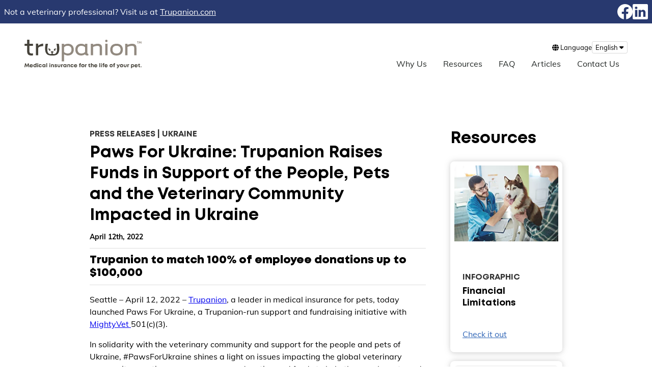

--- FILE ---
content_type: text/html; charset=UTF-8
request_url: https://vet.trupanion.com/en-us/articles/paws-for-ukraine/
body_size: 11208
content:





<!DOCTYPE html>
<html lang="en-us"> 
<head>
<link rel="preload" href="/assets/js/main.js?cb=537f97a225d4258b76381c96db5da59d" as="script" type="text/javascript" >
<link rel="preload" href="/assets/css/main2.css?cb=3232cd66fb8e1a2e2bc5c766cbea1e6a" as="style" type="text/css" > 
    <meta charset="utf-8">
    <meta http-equiv="x-ua-compatible" content="ie=edge; chrome=1">

<title>Article: Paws For Ukraine: Trupanion Raises Funds in...</title>
    <link rel="canonical" href="https://vet.trupanion.com/en-us/articles/paws-for-ukraine/" />
    <meta name="viewport"  content="width=device-width, initial-scale=1" >
    <meta name="description"  content="In support for the people and pets of Ukraine, #PawsForUkraine shines a light on issues impacting the global veterinary community." >
    <meta property="og:title"  content="Article: Paws For Ukraine: Trupanion Raises Funds in..." >
    <meta property="og:description"  content="In support for the people and pets of Ukraine, #PawsForUkraine shines a light on issues impacting the global veterinary community." >
    <meta property="og:site_name"  content="Trupanion" >
    <meta property="og:type"  content="website" >
    <meta property="og:image"  content="https://vet.trupanion.com/assets/img/logos/tupanion-og-image.jpg" >
    <meta name="twitter:title"  content="Article: Paws For Ukraine: Trupanion Raises Funds in..." >
    <meta name="twitter:description"  content="In support for the people and pets of Ukraine, #PawsForUkraine shines a light on issues impacting the global veterinary community." >
    <meta name="rating"  content="general" >
    <meta http-equiv="cleartype"  content="on" >
<script type="application/ld+json">{"@context":"https://schema.org","@type":"InsuranceAgency","url":"https://vet.trupanion.com/","name":"Trupanion Veterinary","description":"Free, patented software created by veterinarians for taking care of insurance claims, appointments & administration, so you can focus on treating pets!","logo":"https://vet.trupanion.com/assets/img/TRULogo_EN_RGB_Tag_Mont.png","alternateName":["Trupanion Hospital"],"sameAs":["https://www.facebook.com/TrupanionVeterinaryCommunity/","https://www.linkedin.com/showcase/trupanion-vet-pros/"],"naics":524128,"telephone":"+18882545646","email":"vetengage@trupanion.com","address":{"@type":"PostalAddress","streetAddress":"6100 4th Ave S","addressLocality":"Seattle","addressRegion":"WA","postalCode":"98108","addressCountry":"US"},"contactPoint":[{"@type":"ContactPoint","telephone":"(888) 254-5646","contactType":"Veterinary Division Customer Service","email":"vetengage@trupanion.com"}],"hasOfferCatalog":{"@type":"OfferCatalog","name":"Veterinary Products","itemListElement":[{"@type":"FinancialProduct","name":"Pet Insurance","description":"Trupanion veterinary application for Veterinarians, The smarter way to process your Pet Medical Insurance. The better, free veterinarian software to help you increase efficiency.","audience":{"@type":"MedicalAudience","audienceType":"Veterinarian","additionalType":"Animal Hospital"}}]},"parentOrganization":{"@type":"InsuranceAgency","name":"Trupanion Pet Medical Insurance","url":"https://www.trupanion.com","description":"Trupanion Pet Insurance has one simple plan that covers 90% of Vet Costs with No Payout Limits. Get a Quote for your Dog, Cat, Puppy, or Kitten.","naics":"524128","logo":"https://vet.trupanion.com/assets/img/TRULogo_EN_RGB_Tag_Mont.png","image":"https://vet.trupanion.com/assets/img/TRULogo_EN_RGB_Tag_Mont.png","telephone":"+18552108749","sameAs":["https://www.facebook.com/Trupanion/","https://www.linkedin.com/company/trupanion-pet-insurance/","https://twitter.com/Trupanion"],"address":{"@type":"PostalAddress","streetAddress":"6100 4th Ave S","addressLocality":"Seattle","addressRegion":"WA","postalCode":"98108","addressCountry":"US"},"contactPoint":[{"@type":"ContactPoint","telephone":"(855) 210-8749","contactType":"United States & Canada Customer Service"},{"@type":"ContactPoint","telephone":"+61 1300328042","contactType":"Australia Customer Service"}]}}</script>
<link rel="alternate" href="https://vet.trupanion.com/en-us/articles/paws-for-ukraine/" hreflang="en">
<link rel="alternate" href="https://vet.trupanion.com/fr-ca/articles/paws-for-ukraine/" hreflang="fr">
<link rel="alternate" href="https://vet.trupanion.com/es-us/articles/paws-for-ukraine/" hreflang="es">    <link rel="stylesheet" href="/assets/css/main2.css?cb=3232cd66fb8e1a2e2bc5c766cbea1e6a">

<!-- Google Tag Manager -->
<script>(function(w,d,s,l,i){w[l]=w[l]||[];w[l].push({'gtm.start':
new Date().getTime(),event:'gtm.js'});var f=d.getElementsByTagName(s)[0],
j=d.createElement(s),dl=l!='dataLayer'?'&l='+l:'';j.async=true;j.src=
'https://www.googletagmanager.com/gtm.js?id='+i+dl;f.parentNode.insertBefore(j,f);
})(window,document,'script','dataLayer','GTM-NWQZXJ4');</script>
<!-- End Google Tag Manager -->

<script src="https://ajax.googleapis.com/ajax/libs/jquery/3.6.0/jquery.min.js" integrity="sha384-vtXRMe3mGCbOeY7l30aIg8H9p3GdeSe4IFlP6G8JMa7o7lXvnz3GFKzPxzJdPfGK" crossorigin="anonymous"></script>
<link rel="stylesheet" href="https://cdnjs.cloudflare.com/ajax/libs/font-awesome/6.1.1/css/all.min.css" integrity="sha384-/frq1SRXYH/bSyou/HUp/hib7RVN1TawQYja658FEOodR/FQBKVqT9Ol+Oz3Olq5" crossorigin="anonymous">

<script>
  window.APP_ENV = "production";
</script>

 
</head>
<body class="page-articles">
<a href="#main_content" class="skip-to-content-link">
    Skip to main content</a>
<header>
    <nav class="nav">
    <div class="navbar-desktop__header-bar">
      <div class="navbar-desktop__header-bar__inner">
        <div class="text">
                Not a veterinary professional? 
    Visit us at <a href="https://trupanion.com/">Trupanion.com</a>   
        </div>
        <div class="social">
          <a title="Follow us on Facebook"  href="https://www.facebook.com/TrupanionVeterinaryCommunity/" target="_blank">
            
<svg xmlns="http://www.w3.org/2000/svg" data-name="Ebene 1" viewBox="0 0 1024 1024">
<style>
.white{
    fill:white;
}
</style>
<path class="white" d="M1024 512C1024 229.23 794.77 0 512 0S0 229.23 0 512c0 255.554 187.231 467.37 432 505.778V660H302V512h130V399.2C432 270.88 508.439 200 625.389 200 681.408 200 740 210 740 210v126h-64.563C611.835 336 592 375.467 592 415.957V512h142l-22.7 148H592v357.778C836.769 979.37 1024 767.554 1024 512z" style="fill:white;;"/><defs/></svg>
          </a>
          <a title="Follow us on LinkedIn"  href="https://www.linkedin.com/showcase/trupanion-vet-pros/" target="_blank">
            
<svg xmlns="http://www.w3.org/2000/svg" viewBox="0 0 75.767 76.248">
<style>
.white{
    fill:white;
}
</style>
<g data-name="Layer 2"><path class="white" d="M70.168 0H5.6A5.532 5.532 0 000 5.462v65.324a5.532 5.532 0 005.6 5.462h64.568a5.532 5.532 0 005.6-5.462V5.462A5.532 5.532 0 0070.168 0zm-47.2 63.827H11.523V29.4h11.444zM17.245 24.7h-.074c-3.841 0-6.324-2.644-6.324-5.948 0-3.378 2.559-5.949 6.474-5.949s6.325 2.571 6.4 5.949c-.001 3.3-2.485 5.948-6.476 5.948zm46.987 39.127H52.789V45.408c0-4.628-1.656-7.786-5.8-7.786a6.264 6.264 0 00-5.872 4.186 7.844 7.844 0 00-.376 2.792v19.227H29.3s.15-31.2 0-34.43h11.444v4.877a11.358 11.358 0 0110.313-5.685c7.53 0 13.175 4.921 13.175 15.5z" style="fill:white;;"/><path d="M40.744 34.391v-.117l-.077.117z"/></g><defs/></svg>
          </a>
        </div>
      </div>
    </div>
      <div class="nav__inner">
        <div class="nav__inner__mobile-top">
          <div class="nav__inner__hamburger">
              <button class="toggle-btn" id="mobile-open" aria-expanded="false">
                <i class="fa-sharp fa-solid fa-bars"></i>
              </button>
            </div>

            <a  href="/"  class=" nav__inner__logo"  data-handled="true" ><span  class="__text" >
<svg xmlns="http://www.w3.org/2000/svg" viewBox="0 0 557.27 135.71"><defs/><g data-name="Layer 2" data-id="Layer_2"><g data-name="TAGLINE v1 - Charter" data-id="TAGLINE_v1_-_Charter"><path class="cls-1" d="M206.23,75.14c-6.66,0-14.13-3.07-17.87-5.47v33.47h-10.8v-84h10.8v5.42a32.92,32.92,0,0,1,17.87-5.48c18,0,28.41,11.35,28.41,28s-10.41,28-28.41,28m-.67-46.29c-7.86,0-13.87,3.2-17.2,7.07V58.33c2.8,3.6,9.34,7.07,17.2,7.07,12.93,0,18.27-8,18.27-18.28s-5.34-18.27-18.27-18.27" style="fill:#928a80;;"/><path class="cls-1" d="M299,19.19V62.1c0,4,1.87,4.93,5.2,4.93v7.49a24.52,24.52,0,0,1-5.46.63c-5.34,0-9.2-2.26-10.27-5.73a32.13,32.13,0,0,1-18.12,5.73c-18,0-28.39-11.32-28.39-28s10.39-28,28.39-28c6.59,0,14,3,17.76,5.41,0,0-.07-5.42,0-5.4ZM271,65.43c7.86,0,13.86-3.2,17.19-7.07V36c-2.8-3.6-9.33-7.06-17.19-7.06-12.93,0-18.26,8-18.26,18.26S258.11,65.43,271,65.43" style="fill:#928a80;;"/><path class="cls-1" d="M346.66,29.31c-6.93,0-16.13,2.93-20.39,5.32V73.82h-10.8V19.18h10.8v5.2c5.59-2.53,15.45-5.2,21.32-5.2,18.79,0,21.46,10,21.46,19.72V73.82h-10.8v-34c0-6.54-1.59-10.53-11.59-10.53" style="fill:#928a80;;"/><path class="cls-1" d="M438.1,75.15c-19.58,0-30-11.32-30-28s10.4-28,30-28,30,11.32,30,28-10.38,28-30,28m0-46.24c-13.85,0-19.17,8-19.17,18.26s5.32,18.26,19.17,18.26,19.19-8,19.19-18.26S452,28.91,438.1,28.91" style="fill:#928a80;;"/><path class="cls-1" d="M510.43,29.31c-6.92,0-16.12,2.93-20.39,5.32V73.82H479.26V19.18H490v5.2c5.61-2.53,15.47-5.2,21.33-5.2,18.78,0,21.46,10,21.46,19.72V73.82H522v-34c0-6.54-1.6-10.53-11.6-10.53" style="fill:#928a80;;"/><rect class="cls-1" x="384.43" y="19.18" width="10.79" height="54.64" style="fill:#928a80;;"/><path class="cls-1" d="M395.35,5.7A5.7,5.7,0,1,1,389.66,0a5.7,5.7,0,0,1,5.69,5.7" style="fill:#928a80;;"/><path class="cls-2" d="M23.5,28.91v24c0,8.4,1.74,12.41,12,12.41a35.48,35.48,0,0,0,5.24-.55v9.66a36.72,36.72,0,0,1-6.57.76c-18.41,0-21.47-8.68-21.47-22.28v-24H.56V19.18H12.7V0H23.5V19.18H40.74v9.73Z" style="fill:#46433b;;"/><path class="cls-2" d="M111.65,46.05c.83.9,2.39-.65,2.39-.65a4.75,4.75,0,0,1,5.56-.69h-.12a3.68,3.68,0,0,0-3.69,3.67c0,2,2.07,3.56,4,3.69v0h.37c2.17,0,3-.41,3.38-.72l.17-.15a.11.11,0,0,0,0-.08l0,0h0c1-3.37-1.6-6.71-1.6-6.71a6.23,6.23,0,0,0-5.15-2.6,6.61,6.61,0,0,0-4.28,1.56c-1.86,1.6-1.11,2.71-1.11,2.71" style="fill:#46433b;;"/><path class="cls-2" d="M140,51.09l0,0,0,.08a1.07,1.07,0,0,0,.17.15c.34.31,1.21.74,3.38.72h.37v0c2-.13,4-1.74,4-3.69a3.68,3.68,0,0,0-3.69-3.67h-.12a4.77,4.77,0,0,1,2.84-.57,4.71,4.71,0,0,1,2.73,1.26s1.55,1.55,2.39.65c0,0,.74-1.11-1.11-2.71a6.61,6.61,0,0,0-4.29-1.56,6.23,6.23,0,0,0-5.15,2.6s-2.65,3.34-1.6,6.71h0" style="fill:#46433b;;"/><path class="cls-2" d="M163.37,19.26H152.05s12.47,47.58-11.31,49c-7.59.46-7.4-5.33-7.4-5.33s8.95-4.5,3.08-7.23a14.83,14.83,0,0,0-4.53-.81,15.93,15.93,0,0,0-4.65.81c-5.91,2.65,3.08,7.23,3.08,7.23s.19,5.79-7.4,5.33c-23.78-1.46-10.75-49-10.75-49H100.66c0,.09-11,45,12.8,53.41a51.43,51.43,0,0,0,12.46,2.52A130.23,130.23,0,0,0,140.08,75a49.36,49.36,0,0,0,10.51-2.33c23.81-8.42,12.8-53.32,12.78-53.41" style="fill:#46433b;;"/><path class="cls-2" d="M65.19,28.86V19H54.4V73.82H65.19V40.59c.19-4.5,7.45-7.27,8-7.49a55.51,55.51,0,0,1,15.57-2.86V18.51c-5.45,0-18.27,3.89-23.59,10.35" style="fill:#46433b;;"/><path class="cls-2" d="M19.32,130.67l-1.79-11.81-5.39,11.78h-1L5.78,118.87,4,130.67H0l2.83-18.1H6.76l4.89,11.1,4.92-11.1H20.5l2.81,18.1Z" style="fill:#46433b;;"/><path class="cls-2" d="M39.92,124.75H29.36a3.26,3.26,0,0,0,3.41,3,3.33,3.33,0,0,0,3-1.62h4a7.64,7.64,0,1,1,.3-2.45A8.29,8.29,0,0,1,39.92,124.75Zm-10.46-2.58h6.76a3.44,3.44,0,0,0-3.45-2.63A3.27,3.27,0,0,0,29.46,122.17Z" style="fill:#46433b;;"/><path class="cls-2" d="M57.26,111.68v19H54.47L54,129.51a6.65,6.65,0,0,1-4.37,1.58,7.39,7.39,0,0,1,0-14.77,6.79,6.79,0,0,1,3.83,1.15v-5.79Zm-3.49,12A3.81,3.81,0,1,0,50,127.52,3.71,3.71,0,0,0,53.77,123.69Z" style="fill:#46433b;;"/><path class="cls-2" d="M61.43,116.71h3.78v14H61.43Zm0-5.37H65.2v3.51H61.44Z" style="fill:#46433b;;"/><path class="cls-2" d="M67.94,123.65a7.22,7.22,0,0,1,7.43-7.33,7,7,0,0,1,7.1,5.72H78.72a3.57,3.57,0,0,0-3.37-2.17,3.62,3.62,0,0,0-3.59,3.8,3.68,3.68,0,0,0,3.59,3.85,3.56,3.56,0,0,0,3.37-2.34h3.8a7.09,7.09,0,0,1-7.17,5.89A7.3,7.3,0,0,1,67.94,123.65Z" style="fill:#46433b;;"/><path class="cls-2" d="M99.78,116.69v14h-3l-.33-1.25A6.78,6.78,0,0,1,92,131.07a7.38,7.38,0,0,1,0-14.75,6.81,6.81,0,0,1,4.58,1.7l.41-1.33Zm-3.7,7a3.81,3.81,0,1,0-3.8,3.83A3.71,3.71,0,0,0,96.08,123.67Z" style="fill:#46433b;;"/><path class="cls-2" d="M104,111.68h3.77v19H104Z" style="fill:#46433b;;"/><path class="cls-2" d="M118.61,116.71h3.77v14h-3.77Zm0-5.37h3.77v3.51h-3.77Z" style="fill:#46433b;;"/><path class="cls-2" d="M139.66,122.21v8.46h-3.77v-7.85c0-2.11-.8-3.13-2.44-3.13-1.94,0-3.13,1.4-3.13,3.65v7.33h-3.77v-14h2.59l.73,1.73a6,6,0,0,1,4.63-2.06C137.68,116.38,139.66,118.68,139.66,122.21Z" style="fill:#46433b;;"/><path class="cls-2" d="M148.63,131.07c-3.51,0-5.85-2-5.87-5h3.68c0,1.25,1,1.87,2.33,1.87,1,0,2-.48,2-1.41s-1.21-1.24-2.68-1.49c-2.24-.37-5.07-1-5.07-4.26,0-2.64,2.24-4.46,5.62-4.46s5.58,1.87,5.59,4.66h-3.58c0-1.11-.79-1.65-2.11-1.65s-1.87.53-1.87,1.33,1.19,1.15,2.64,1.41c2.28.41,5.19.89,5.19,4.29,0,2.85-2.33,4.71-5.85,4.71Z" style="fill:#46433b;;"/><path class="cls-2" d="M157.59,124.78v-8.07h3.78v7.64c0,2,1,3.17,2.79,3.17s2.78-1.21,2.78-3.17v-7.64h3.77v8.07c0,3.77-2.6,6.29-6.55,6.29S157.59,128.55,157.59,124.78Z" style="fill:#46433b;;"/><path class="cls-2" d="M183.08,116.63v3.56h-1.64c-2.13,0-3,1-3,3.23v7.25H174.7v-14h2.42l.67,1.71a4.77,4.77,0,0,1,4.05-1.79Z" style="fill:#46433b;;"/><path class="cls-2" d="M199.67,116.69v14h-3l-.32-1.25a6.81,6.81,0,0,1-4.53,1.67,7.38,7.38,0,0,1,0-14.75,6.85,6.85,0,0,1,4.59,1.7l.4-1.33Zm-3.7,7a3.81,3.81,0,1,0-3.8,3.83A3.71,3.71,0,0,0,196,123.67Z" style="fill:#46433b;;"/><path class="cls-2" d="M217,122.21v8.46h-3.78v-7.85c0-2.11-.8-3.13-2.43-3.13-1.95,0-3.13,1.4-3.13,3.65v7.33h-3.78v-14h2.59l.74,1.73a6,6,0,0,1,4.62-2.06C215,116.38,217,118.68,217,122.21Z" style="fill:#46433b;;"/><path class="cls-2" d="M219.52,123.65a7.22,7.22,0,0,1,7.44-7.33,7,7,0,0,1,7.1,5.72h-3.75a3.64,3.64,0,0,0-7,1.63,3.68,3.68,0,0,0,3.59,3.85,3.57,3.57,0,0,0,3.37-2.34h3.8a7.09,7.09,0,0,1-7.17,5.89A7.31,7.31,0,0,1,219.52,123.65Z" style="fill:#46433b;;"/><path class="cls-2" d="M250.7,123.64a10.34,10.34,0,0,1-.07,1.11H240.06a3.26,3.26,0,0,0,3.41,3,3.33,3.33,0,0,0,3-1.62h4a7.64,7.64,0,1,1,.3-2.45Zm-10.54-1.47h6.77a3.45,3.45,0,0,0-3.46-2.63A3.27,3.27,0,0,0,240.16,122.17Z" style="fill:#46433b;;"/><path class="cls-2" d="M269.2,120h-3.51v10.66h-3.77V120H259.5V116.9h2.44v-1.27c0-2.67,1.49-4.38,4.43-4.38h2.81v3h-2.05a1.36,1.36,0,0,0-1.54,1.51v1.17h3.61Z" style="fill:#46433b;;"/><path class="cls-2" d="M270.21,123.69a7.55,7.55,0,1,1,7.55,7.38A7.27,7.27,0,0,1,270.21,123.69Zm11.27,0a3.72,3.72,0,1,0-3.72,3.83A3.61,3.61,0,0,0,281.48,123.69Z" style="fill:#46433b;;"/><path class="cls-2" d="M296.42,116.63v3.56h-1.64c-2.12,0-3,1-3,3.23v7.25H288v-14h2.42l.67,1.71a4.78,4.78,0,0,1,4.05-1.79Z" style="fill:#46433b;;"/><path class="cls-2" d="M313.26,127.31v3.36h-2.68a4.59,4.59,0,0,1-5-5v-5.94H303.1v-.82l5.51-5.86h.72v3.64h3.85v3H309.4v5.44a1.94,1.94,0,0,0,2.15,2.12Z" style="fill:#46433b;;"/><path class="cls-2" d="M329.5,122.19v8.48h-3.77v-7.85c0-2.09-.74-3.13-2.44-3.13-1.88,0-3.13,1.38-3.13,3.65v7.33h-3.78v-19h3.78V118a6.08,6.08,0,0,1,4.22-1.63C327.54,116.38,329.5,118.63,329.5,122.19Z" style="fill:#46433b;;"/><path class="cls-2" d="M346.54,123.64a8.29,8.29,0,0,1-.08,1.11H335.9a3.26,3.26,0,0,0,3.41,3,3.33,3.33,0,0,0,3-1.62h4a7.64,7.64,0,1,1,.3-2.45ZM336,122.17h6.76a3.44,3.44,0,0,0-3.45-2.63A3.27,3.27,0,0,0,336,122.17Z" style="fill:#46433b;;"/><path class="cls-2" d="M356,111.68h3.78v19H356Z" style="fill:#46433b;;"/><path class="cls-2" d="M363.91,116.71h3.78v14h-3.78Zm0-5.37h3.76v3.51h-3.76Z" style="fill:#46433b;;"/><path class="cls-2" d="M380.4,120h-3.51v10.66h-3.78V120H370.7V116.9h2.43v-1.27c0-2.67,1.5-4.38,4.43-4.38h2.81v3h-2.05a1.36,1.36,0,0,0-1.53,1.51v1.17h3.61Z" style="fill:#46433b;;"/><path class="cls-2" d="M395.88,123.64a8.29,8.29,0,0,1-.08,1.11H385.24a3.26,3.26,0,0,0,3.41,3,3.33,3.33,0,0,0,3-1.62h4a7.64,7.64,0,1,1,.3-2.45Zm-10.54-1.47h6.76a3.44,3.44,0,0,0-3.45-2.63A3.27,3.27,0,0,0,385.34,122.17Z" style="fill:#46433b;;"/><path class="cls-2" d="M404.91,123.69a7.55,7.55,0,1,1,7.55,7.38A7.27,7.27,0,0,1,404.91,123.69Zm11.27,0a3.72,3.72,0,1,0-3.72,3.83A3.61,3.61,0,0,0,416.18,123.69Z" style="fill:#46433b;;"/><path class="cls-2" d="M431.55,120H428v10.66h-3.78V120h-2.41V116.9h2.43v-1.27c0-2.67,1.5-4.38,4.44-4.38h2.8v3h-2a1.36,1.36,0,0,0-1.53,1.51v1.17h3.61Z" style="fill:#46433b;;"/><path class="cls-2" d="M453.55,116.71l-6.08,13.78c-1.68,3.78-3.15,5.22-6.28,5.22h-1.56v-3.4h1.31c1.82,0,2.29-.48,3.15-2.59l.05-.12-5.91-12.89h4.1l3.73,8.59,3.48-8.59Z" style="fill:#46433b;;"/><path class="cls-2" d="M454.51,123.69a7.55,7.55,0,1,1,7.55,7.38A7.27,7.27,0,0,1,454.51,123.69Zm11.27,0a3.72,3.72,0,1,0-3.72,3.83A3.61,3.61,0,0,0,465.78,123.69Z" style="fill:#46433b;;"/><path class="cls-2" d="M472.67,124.78v-8.07h3.77v7.64c0,2,1.05,3.17,2.8,3.17s2.77-1.21,2.77-3.17v-7.64h3.78v8.07c0,3.77-2.6,6.29-6.55,6.29S472.67,128.55,472.67,124.78Z" style="fill:#46433b;;"/><path class="cls-2" d="M498.15,116.63v3.56h-1.64c-2.12,0-3,1-3,3.23v7.25h-3.78v-14h2.42l.67,1.71a4.79,4.79,0,0,1,4.05-1.79Z" style="fill:#46433b;;"/><path class="cls-2" d="M514.51,116.32a7.39,7.39,0,0,1,0,14.77,6.67,6.67,0,0,1-3.84-1.18v5.8h-3.78v-19h2.5L510,118a6.67,6.67,0,0,1,4.48-1.66Zm3.49,7.37a3.81,3.81,0,1,0-3.8,3.83A3.71,3.71,0,0,0,518,123.69Z" style="fill:#46433b;;"/><path class="cls-2" d="M538.62,123.64a8.27,8.27,0,0,1-.07,1.11H528a3.26,3.26,0,0,0,3.41,3,3.34,3.34,0,0,0,3-1.62h4a7.64,7.64,0,1,1,.3-2.45Zm-10.54-1.47h6.77a3.45,3.45,0,0,0-3.46-2.63A3.27,3.27,0,0,0,528.08,122.17Z" style="fill:#46433b;;"/><path class="cls-2" d="M550.19,127.31v3.36h-2.68a4.59,4.59,0,0,1-5-5v-5.94H540v-.82l5.52-5.86h.72v3.64h3.85v3h-3.79v5.44a1.94,1.94,0,0,0,2.15,2.12Z" style="fill:#46433b;;"/><path class="cls-2" d="M553.36,127.28h3.36v3.39h-3.36Z" style="fill:#46433b;;"/><path class="cls-1" d="M543.55,9.77h-2.86V18h-2.23V9.77h-2.87V7.7h8Z" style="fill:#928a80;;"/><path class="cls-1" d="M555,18l-1-6.73L550.91,18h-.55l-3.07-6.71-1,6.73H544L545.61,7.7h2.23L550.63,14l2.8-6.32h2.24L557.27,18Z" style="fill:#928a80;;"/></g></g></svg>
</span></a>            
        </div>

        <div class="nav__content">
          <div class="nav__content__close">
            <button id="mobile-close" class="toggle-btn">
              <i class="fa-sharp fa-solid fa-xmark"></i>
            </button>
          </div>
          <a  href="/"  class=" nav_content_logo"  data-handled="true" >
<svg xmlns="http://www.w3.org/2000/svg" viewBox="0 0 557.27 135.71"><defs/><g data-name="Layer 2" data-id="Layer_2"><g data-name="TAGLINE v1 - Charter" data-id="TAGLINE_v1_-_Charter"><path class="cls-1" d="M206.23,75.14c-6.66,0-14.13-3.07-17.87-5.47v33.47h-10.8v-84h10.8v5.42a32.92,32.92,0,0,1,17.87-5.48c18,0,28.41,11.35,28.41,28s-10.41,28-28.41,28m-.67-46.29c-7.86,0-13.87,3.2-17.2,7.07V58.33c2.8,3.6,9.34,7.07,17.2,7.07,12.93,0,18.27-8,18.27-18.28s-5.34-18.27-18.27-18.27" style="fill:#928a80;;"/><path class="cls-1" d="M299,19.19V62.1c0,4,1.87,4.93,5.2,4.93v7.49a24.52,24.52,0,0,1-5.46.63c-5.34,0-9.2-2.26-10.27-5.73a32.13,32.13,0,0,1-18.12,5.73c-18,0-28.39-11.32-28.39-28s10.39-28,28.39-28c6.59,0,14,3,17.76,5.41,0,0-.07-5.42,0-5.4ZM271,65.43c7.86,0,13.86-3.2,17.19-7.07V36c-2.8-3.6-9.33-7.06-17.19-7.06-12.93,0-18.26,8-18.26,18.26S258.11,65.43,271,65.43" style="fill:#928a80;;"/><path class="cls-1" d="M346.66,29.31c-6.93,0-16.13,2.93-20.39,5.32V73.82h-10.8V19.18h10.8v5.2c5.59-2.53,15.45-5.2,21.32-5.2,18.79,0,21.46,10,21.46,19.72V73.82h-10.8v-34c0-6.54-1.59-10.53-11.59-10.53" style="fill:#928a80;;"/><path class="cls-1" d="M438.1,75.15c-19.58,0-30-11.32-30-28s10.4-28,30-28,30,11.32,30,28-10.38,28-30,28m0-46.24c-13.85,0-19.17,8-19.17,18.26s5.32,18.26,19.17,18.26,19.19-8,19.19-18.26S452,28.91,438.1,28.91" style="fill:#928a80;;"/><path class="cls-1" d="M510.43,29.31c-6.92,0-16.12,2.93-20.39,5.32V73.82H479.26V19.18H490v5.2c5.61-2.53,15.47-5.2,21.33-5.2,18.78,0,21.46,10,21.46,19.72V73.82H522v-34c0-6.54-1.6-10.53-11.6-10.53" style="fill:#928a80;;"/><rect class="cls-1" x="384.43" y="19.18" width="10.79" height="54.64" style="fill:#928a80;;"/><path class="cls-1" d="M395.35,5.7A5.7,5.7,0,1,1,389.66,0a5.7,5.7,0,0,1,5.69,5.7" style="fill:#928a80;;"/><path class="cls-2" d="M23.5,28.91v24c0,8.4,1.74,12.41,12,12.41a35.48,35.48,0,0,0,5.24-.55v9.66a36.72,36.72,0,0,1-6.57.76c-18.41,0-21.47-8.68-21.47-22.28v-24H.56V19.18H12.7V0H23.5V19.18H40.74v9.73Z" style="fill:#46433b;;"/><path class="cls-2" d="M111.65,46.05c.83.9,2.39-.65,2.39-.65a4.75,4.75,0,0,1,5.56-.69h-.12a3.68,3.68,0,0,0-3.69,3.67c0,2,2.07,3.56,4,3.69v0h.37c2.17,0,3-.41,3.38-.72l.17-.15a.11.11,0,0,0,0-.08l0,0h0c1-3.37-1.6-6.71-1.6-6.71a6.23,6.23,0,0,0-5.15-2.6,6.61,6.61,0,0,0-4.28,1.56c-1.86,1.6-1.11,2.71-1.11,2.71" style="fill:#46433b;;"/><path class="cls-2" d="M140,51.09l0,0,0,.08a1.07,1.07,0,0,0,.17.15c.34.31,1.21.74,3.38.72h.37v0c2-.13,4-1.74,4-3.69a3.68,3.68,0,0,0-3.69-3.67h-.12a4.77,4.77,0,0,1,2.84-.57,4.71,4.71,0,0,1,2.73,1.26s1.55,1.55,2.39.65c0,0,.74-1.11-1.11-2.71a6.61,6.61,0,0,0-4.29-1.56,6.23,6.23,0,0,0-5.15,2.6s-2.65,3.34-1.6,6.71h0" style="fill:#46433b;;"/><path class="cls-2" d="M163.37,19.26H152.05s12.47,47.58-11.31,49c-7.59.46-7.4-5.33-7.4-5.33s8.95-4.5,3.08-7.23a14.83,14.83,0,0,0-4.53-.81,15.93,15.93,0,0,0-4.65.81c-5.91,2.65,3.08,7.23,3.08,7.23s.19,5.79-7.4,5.33c-23.78-1.46-10.75-49-10.75-49H100.66c0,.09-11,45,12.8,53.41a51.43,51.43,0,0,0,12.46,2.52A130.23,130.23,0,0,0,140.08,75a49.36,49.36,0,0,0,10.51-2.33c23.81-8.42,12.8-53.32,12.78-53.41" style="fill:#46433b;;"/><path class="cls-2" d="M65.19,28.86V19H54.4V73.82H65.19V40.59c.19-4.5,7.45-7.27,8-7.49a55.51,55.51,0,0,1,15.57-2.86V18.51c-5.45,0-18.27,3.89-23.59,10.35" style="fill:#46433b;;"/><path class="cls-2" d="M19.32,130.67l-1.79-11.81-5.39,11.78h-1L5.78,118.87,4,130.67H0l2.83-18.1H6.76l4.89,11.1,4.92-11.1H20.5l2.81,18.1Z" style="fill:#46433b;;"/><path class="cls-2" d="M39.92,124.75H29.36a3.26,3.26,0,0,0,3.41,3,3.33,3.33,0,0,0,3-1.62h4a7.64,7.64,0,1,1,.3-2.45A8.29,8.29,0,0,1,39.92,124.75Zm-10.46-2.58h6.76a3.44,3.44,0,0,0-3.45-2.63A3.27,3.27,0,0,0,29.46,122.17Z" style="fill:#46433b;;"/><path class="cls-2" d="M57.26,111.68v19H54.47L54,129.51a6.65,6.65,0,0,1-4.37,1.58,7.39,7.39,0,0,1,0-14.77,6.79,6.79,0,0,1,3.83,1.15v-5.79Zm-3.49,12A3.81,3.81,0,1,0,50,127.52,3.71,3.71,0,0,0,53.77,123.69Z" style="fill:#46433b;;"/><path class="cls-2" d="M61.43,116.71h3.78v14H61.43Zm0-5.37H65.2v3.51H61.44Z" style="fill:#46433b;;"/><path class="cls-2" d="M67.94,123.65a7.22,7.22,0,0,1,7.43-7.33,7,7,0,0,1,7.1,5.72H78.72a3.57,3.57,0,0,0-3.37-2.17,3.62,3.62,0,0,0-3.59,3.8,3.68,3.68,0,0,0,3.59,3.85,3.56,3.56,0,0,0,3.37-2.34h3.8a7.09,7.09,0,0,1-7.17,5.89A7.3,7.3,0,0,1,67.94,123.65Z" style="fill:#46433b;;"/><path class="cls-2" d="M99.78,116.69v14h-3l-.33-1.25A6.78,6.78,0,0,1,92,131.07a7.38,7.38,0,0,1,0-14.75,6.81,6.81,0,0,1,4.58,1.7l.41-1.33Zm-3.7,7a3.81,3.81,0,1,0-3.8,3.83A3.71,3.71,0,0,0,96.08,123.67Z" style="fill:#46433b;;"/><path class="cls-2" d="M104,111.68h3.77v19H104Z" style="fill:#46433b;;"/><path class="cls-2" d="M118.61,116.71h3.77v14h-3.77Zm0-5.37h3.77v3.51h-3.77Z" style="fill:#46433b;;"/><path class="cls-2" d="M139.66,122.21v8.46h-3.77v-7.85c0-2.11-.8-3.13-2.44-3.13-1.94,0-3.13,1.4-3.13,3.65v7.33h-3.77v-14h2.59l.73,1.73a6,6,0,0,1,4.63-2.06C137.68,116.38,139.66,118.68,139.66,122.21Z" style="fill:#46433b;;"/><path class="cls-2" d="M148.63,131.07c-3.51,0-5.85-2-5.87-5h3.68c0,1.25,1,1.87,2.33,1.87,1,0,2-.48,2-1.41s-1.21-1.24-2.68-1.49c-2.24-.37-5.07-1-5.07-4.26,0-2.64,2.24-4.46,5.62-4.46s5.58,1.87,5.59,4.66h-3.58c0-1.11-.79-1.65-2.11-1.65s-1.87.53-1.87,1.33,1.19,1.15,2.64,1.41c2.28.41,5.19.89,5.19,4.29,0,2.85-2.33,4.71-5.85,4.71Z" style="fill:#46433b;;"/><path class="cls-2" d="M157.59,124.78v-8.07h3.78v7.64c0,2,1,3.17,2.79,3.17s2.78-1.21,2.78-3.17v-7.64h3.77v8.07c0,3.77-2.6,6.29-6.55,6.29S157.59,128.55,157.59,124.78Z" style="fill:#46433b;;"/><path class="cls-2" d="M183.08,116.63v3.56h-1.64c-2.13,0-3,1-3,3.23v7.25H174.7v-14h2.42l.67,1.71a4.77,4.77,0,0,1,4.05-1.79Z" style="fill:#46433b;;"/><path class="cls-2" d="M199.67,116.69v14h-3l-.32-1.25a6.81,6.81,0,0,1-4.53,1.67,7.38,7.38,0,0,1,0-14.75,6.85,6.85,0,0,1,4.59,1.7l.4-1.33Zm-3.7,7a3.81,3.81,0,1,0-3.8,3.83A3.71,3.71,0,0,0,196,123.67Z" style="fill:#46433b;;"/><path class="cls-2" d="M217,122.21v8.46h-3.78v-7.85c0-2.11-.8-3.13-2.43-3.13-1.95,0-3.13,1.4-3.13,3.65v7.33h-3.78v-14h2.59l.74,1.73a6,6,0,0,1,4.62-2.06C215,116.38,217,118.68,217,122.21Z" style="fill:#46433b;;"/><path class="cls-2" d="M219.52,123.65a7.22,7.22,0,0,1,7.44-7.33,7,7,0,0,1,7.1,5.72h-3.75a3.64,3.64,0,0,0-7,1.63,3.68,3.68,0,0,0,3.59,3.85,3.57,3.57,0,0,0,3.37-2.34h3.8a7.09,7.09,0,0,1-7.17,5.89A7.31,7.31,0,0,1,219.52,123.65Z" style="fill:#46433b;;"/><path class="cls-2" d="M250.7,123.64a10.34,10.34,0,0,1-.07,1.11H240.06a3.26,3.26,0,0,0,3.41,3,3.33,3.33,0,0,0,3-1.62h4a7.64,7.64,0,1,1,.3-2.45Zm-10.54-1.47h6.77a3.45,3.45,0,0,0-3.46-2.63A3.27,3.27,0,0,0,240.16,122.17Z" style="fill:#46433b;;"/><path class="cls-2" d="M269.2,120h-3.51v10.66h-3.77V120H259.5V116.9h2.44v-1.27c0-2.67,1.49-4.38,4.43-4.38h2.81v3h-2.05a1.36,1.36,0,0,0-1.54,1.51v1.17h3.61Z" style="fill:#46433b;;"/><path class="cls-2" d="M270.21,123.69a7.55,7.55,0,1,1,7.55,7.38A7.27,7.27,0,0,1,270.21,123.69Zm11.27,0a3.72,3.72,0,1,0-3.72,3.83A3.61,3.61,0,0,0,281.48,123.69Z" style="fill:#46433b;;"/><path class="cls-2" d="M296.42,116.63v3.56h-1.64c-2.12,0-3,1-3,3.23v7.25H288v-14h2.42l.67,1.71a4.78,4.78,0,0,1,4.05-1.79Z" style="fill:#46433b;;"/><path class="cls-2" d="M313.26,127.31v3.36h-2.68a4.59,4.59,0,0,1-5-5v-5.94H303.1v-.82l5.51-5.86h.72v3.64h3.85v3H309.4v5.44a1.94,1.94,0,0,0,2.15,2.12Z" style="fill:#46433b;;"/><path class="cls-2" d="M329.5,122.19v8.48h-3.77v-7.85c0-2.09-.74-3.13-2.44-3.13-1.88,0-3.13,1.38-3.13,3.65v7.33h-3.78v-19h3.78V118a6.08,6.08,0,0,1,4.22-1.63C327.54,116.38,329.5,118.63,329.5,122.19Z" style="fill:#46433b;;"/><path class="cls-2" d="M346.54,123.64a8.29,8.29,0,0,1-.08,1.11H335.9a3.26,3.26,0,0,0,3.41,3,3.33,3.33,0,0,0,3-1.62h4a7.64,7.64,0,1,1,.3-2.45ZM336,122.17h6.76a3.44,3.44,0,0,0-3.45-2.63A3.27,3.27,0,0,0,336,122.17Z" style="fill:#46433b;;"/><path class="cls-2" d="M356,111.68h3.78v19H356Z" style="fill:#46433b;;"/><path class="cls-2" d="M363.91,116.71h3.78v14h-3.78Zm0-5.37h3.76v3.51h-3.76Z" style="fill:#46433b;;"/><path class="cls-2" d="M380.4,120h-3.51v10.66h-3.78V120H370.7V116.9h2.43v-1.27c0-2.67,1.5-4.38,4.43-4.38h2.81v3h-2.05a1.36,1.36,0,0,0-1.53,1.51v1.17h3.61Z" style="fill:#46433b;;"/><path class="cls-2" d="M395.88,123.64a8.29,8.29,0,0,1-.08,1.11H385.24a3.26,3.26,0,0,0,3.41,3,3.33,3.33,0,0,0,3-1.62h4a7.64,7.64,0,1,1,.3-2.45Zm-10.54-1.47h6.76a3.44,3.44,0,0,0-3.45-2.63A3.27,3.27,0,0,0,385.34,122.17Z" style="fill:#46433b;;"/><path class="cls-2" d="M404.91,123.69a7.55,7.55,0,1,1,7.55,7.38A7.27,7.27,0,0,1,404.91,123.69Zm11.27,0a3.72,3.72,0,1,0-3.72,3.83A3.61,3.61,0,0,0,416.18,123.69Z" style="fill:#46433b;;"/><path class="cls-2" d="M431.55,120H428v10.66h-3.78V120h-2.41V116.9h2.43v-1.27c0-2.67,1.5-4.38,4.44-4.38h2.8v3h-2a1.36,1.36,0,0,0-1.53,1.51v1.17h3.61Z" style="fill:#46433b;;"/><path class="cls-2" d="M453.55,116.71l-6.08,13.78c-1.68,3.78-3.15,5.22-6.28,5.22h-1.56v-3.4h1.31c1.82,0,2.29-.48,3.15-2.59l.05-.12-5.91-12.89h4.1l3.73,8.59,3.48-8.59Z" style="fill:#46433b;;"/><path class="cls-2" d="M454.51,123.69a7.55,7.55,0,1,1,7.55,7.38A7.27,7.27,0,0,1,454.51,123.69Zm11.27,0a3.72,3.72,0,1,0-3.72,3.83A3.61,3.61,0,0,0,465.78,123.69Z" style="fill:#46433b;;"/><path class="cls-2" d="M472.67,124.78v-8.07h3.77v7.64c0,2,1.05,3.17,2.8,3.17s2.77-1.21,2.77-3.17v-7.64h3.78v8.07c0,3.77-2.6,6.29-6.55,6.29S472.67,128.55,472.67,124.78Z" style="fill:#46433b;;"/><path class="cls-2" d="M498.15,116.63v3.56h-1.64c-2.12,0-3,1-3,3.23v7.25h-3.78v-14h2.42l.67,1.71a4.79,4.79,0,0,1,4.05-1.79Z" style="fill:#46433b;;"/><path class="cls-2" d="M514.51,116.32a7.39,7.39,0,0,1,0,14.77,6.67,6.67,0,0,1-3.84-1.18v5.8h-3.78v-19h2.5L510,118a6.67,6.67,0,0,1,4.48-1.66Zm3.49,7.37a3.81,3.81,0,1,0-3.8,3.83A3.71,3.71,0,0,0,518,123.69Z" style="fill:#46433b;;"/><path class="cls-2" d="M538.62,123.64a8.27,8.27,0,0,1-.07,1.11H528a3.26,3.26,0,0,0,3.41,3,3.34,3.34,0,0,0,3-1.62h4a7.64,7.64,0,1,1,.3-2.45Zm-10.54-1.47h6.77a3.45,3.45,0,0,0-3.46-2.63A3.27,3.27,0,0,0,528.08,122.17Z" style="fill:#46433b;;"/><path class="cls-2" d="M550.19,127.31v3.36h-2.68a4.59,4.59,0,0,1-5-5v-5.94H540v-.82l5.52-5.86h.72v3.64h3.85v3h-3.79v5.44a1.94,1.94,0,0,0,2.15,2.12Z" style="fill:#46433b;;"/><path class="cls-2" d="M553.36,127.28h3.36v3.39h-3.36Z" style="fill:#46433b;;"/><path class="cls-1" d="M543.55,9.77h-2.86V18h-2.23V9.77h-2.87V7.7h8Z" style="fill:#928a80;;"/><path class="cls-1" d="M555,18l-1-6.73L550.91,18h-.55l-3.07-6.71-1,6.73H544L545.61,7.7h2.23L550.63,14l2.8-6.32h2.24L557.27,18Z" style="fill:#928a80;;"/></g></g></svg>
</a>          <div class="nav__content__links__container">
          <div class="language-picker">
    <div class="dropdown-label">
        <span><i class="fa-solid fa-globe"></i> 
        Language  
    </div>   
    <div class="dropdown">
        <button class="dropdown-btn"    
              aria-label="menu button"
              aria-haspopup="menu"
              aria-expanded="false"
              aria-controls="dropdown-menu">
                <span class="current-lang">English</span>
                <span class="dropdown-arrow"><i class="fa-solid fa-caret-down"></i></span>
        </button>

        <ul class="dropdown-content" role="menu" id="dropdown-menu">
            <li value="en-us">
        <a class="lang-picker-item" data-lang="en-us" href="/en-us/articles/paws-for-ukraine/"> English </a>
    </li>    <li value="fr-ca">
        <a class="lang-picker-item" data-lang="fr-ca" href="/fr-ca/articles/paws-for-ukraine/"> Français </a>
    </li>    <li value="es-us">
        <a class="lang-picker-item" data-lang="es-us" href="/es-us/articles/paws-for-ukraine/"> Español </a>
    </li>              
        </ul>
    </div>          
</div>            
            <ul class="main-links">
                                  <li><a  href="/"  class=" nav__content__item nav__content__item--id--home"  data-handled="true" ><span  class="__text" >    <i class="fa-solid fa-house"></i> Home</span></a></li>
                                    <li><a  href="/why-choose-trupanion/"  class=" nav__content__item nav__content__item--id--work"  data-handled="true" ><span  class="__text" >    <i class="fa-solid fa-circle-info"></i> Why Us</span></a></li>
                                    <li><a  href="/resources/"  class=" nav__content__item nav__content__item--id--resources"  data-handled="true" ><span  class="__text" >    <i class="fa-solid fa-box-archive"></i> Resources</span></a></li>
                                    <li><a  href="/faq/"  class=" nav__content__item nav__content__item--id--faq"  data-handled="true" ><span  class="__text" >    <i class="fas fa-question-circle"></i> FAQ</span></a></li>
                                    <li><a  href="/articles/"  class=" nav__content__item nav__content__item--id--articles"  data-handled="true" ><span  class="__text" >    <i class="fas fa-newspaper"></i> Articles</span></a></li>
                                    <li><a  href="/get-connected-with-trupanion/"  class=" nav__content__item nav__content__item--id--contact"  data-handled="true" ><span  class="__text" >    <i class="fas fa-newspaper"></i> Contact Us</span></a></li>
                            </ul>
          </div>
        </div>

      </div>
    </nav>

</header>

<main id="main_content">
<section class="aside aside--id-article-renderer aside--layout--2-1--boxed aside--layout-1-col aside--align-text-left">
    <div class="aside__inner">
        <div class="aside__content">
       

            <div class="aside__column aside__column--col-main">
                <div class="aside__column__inner">
                <div 
        class="text-display text-display--render--as-article">


<div class="text-display__eyebrow">Press Releases |  Ukraine</div><h1 class="text-display__header">Paws For Ukraine: Trupanion Raises Funds in Support of the People, Pets and the Veterinary Community Impacted in Ukraine</h1><date class="text-display__subheader">April 12th, 2022</date><h2 class="text-display__subsubheader">Trupanion to match 100% of employee donations up to $100,000</h2><div class="text-display__body"><p>
Seattle – April 12, 2022 – <a href="https://trupanion.com/" target="_blank" rel="noopener">Trupanion</a>, a leader in medical insurance for pets, today launched Paws For Ukraine, a Trupanion-run support and fundraising initiative with <a href="https://MightyVet.org/" target="_blank" rel="noopener"> MightyVet </a>501(c)(3).</p>
<p>
In solidarity with the veterinary community and support for the people and pets of Ukraine, #PawsForUkraine shines a light on issues impacting the global veterinary community, creating more awareness, education and funds to help the people, pets and the veterinary community impacted by the invasion of Ukraine. </p>
<p>
“In the midst of so much sudden loss, devastation and sadness, we have been hearing stories showing the strength of love and commitment to pets from the Ukrainian veterinary community,” said Margi Tooth, president of Trupanion. “We know every action counts, every message of support strengthens hearts and minds, and we are fortunate to be in a position to help the community who has helped so many of us. We hope that you will stand alongside us as we Paws For Ukraine.” </p>
<p>
Trupanion aims to bring together the animal health community in support of this initiative. One hundred percent of funds raised will be used to support this effort, including providing access to pet food, reconnecting pet owners with lost pets, and sending medications, pet supplies and equipment. </p>
<p>
For those who would like to donate and help the people, pets and veterinarians in Ukraine, please visit <a href="https://PawsForUkraine.org/" target="_blank" rel="noopener">PawsForUkraine.org</a>. </p>
<p>
In addition to the funds donated through the campaign’s website PawsForUkraine.org, Trupanion is matching 100% of its employee donations up to $100,000.</p>
<p>
“As a team of pet-passionate individuals, and with members of our own Trupanion community in and from the impacted regions, these stories hit close to our hearts and home, added Tooth. “They call us to action, to give back to those who have given so much to us.”</p>
<p>
Further details regarding #PawsForUkraine, the actions Trupanion is taking, and how you can help us make a difference can be found on <a href="https://PawsForUkraine.org/" target="_blank" rel="noopener">PawsForUkraine.org</a></p>
<p>
<h3 style="margin: 2em 0 0.25em">About Trupanion</h3></p>
<p>
<div style="font-size: 0.85em; line-height: 1.5em">Trupanion is a leader in medical insurance for cats and dogs throughout the United States, Canada and Australia with over 650,000 pets enrolled. For over two decades, Trupanion has given pet owners peace of mind so they can focus on their pet's recovery, not financial stress. Trupanion is committed to providing pet owners with the highest value in pet medical insurance with unlimited payouts for the life of their pets. With its proprietary software, Trupanion is the only provider with the technology to pay veterinarians directly in minutes at the time of checkout. Trupanion is listed on NASDAQ under the symbol "TRUP". The company was founded in 2000 and is headquartered in Seattle, WA. Trupanion policies are issued in the United States by its wholly-owned insurance entity American Pet Insurance Company and, in Canada, by Omega General Insurance Company. Trupanion Australia is a partnership between Trupanion and Hollard Insurance Company. For more information, please visit <a href="https://trupanion.com" target="_blank" rel="noopener">trupanion.com</a>.</div></p>
<p>
<h3 style="margin: 2em 0 0.25em">Contact</h3></p>
<p>
Michael Nank<br /> 
<a href="mailto:michael.nank@trupanion.com">michael.nank@trupanion.com</a><br />
206.436.9825<br /></p>
  </div></div>

                </div>
            </div>

            <div class="aside__column aside__column--col-sidebar">
                <div class="aside__column__inner">
                <div 
        class="text-display">


<h2 class="text-display__header">Resources</h2></div>

<article class="chiclet-display chiclet-display--render--as-chiclet">
    <div class="chiclet-display__image">
        <div  class="image-display" >
<img loading="lazy" class="" src="https://cdn-trupanion-2022-media.easci.com/assets/img/photos/infographic.jpg?f=a&z=405&w=750&h=546&q=75" srcset="https://cdn-trupanion-2022-media.easci.com/assets/img/photos/infographic.jpg?f=a&z=405&w=300&h=219&q=90 300w, https://cdn-trupanion-2022-media.easci.com/assets/img/photos/infographic.jpg?f=a&z=405&w=375&h=273&q=90 375w, https://cdn-trupanion-2022-media.easci.com/assets/img/photos/infographic.jpg?f=a&z=405&w=450&h=328&q=90 450w, https://cdn-trupanion-2022-media.easci.com/assets/img/photos/infographic.jpg?f=a&z=405&w=468&h=341&q=90 468w, https://cdn-trupanion-2022-media.easci.com/assets/img/photos/infographic.jpg?f=a&z=405&w=562&h=409&q=90 562w, https://cdn-trupanion-2022-media.easci.com/assets/img/photos/infographic.jpg?f=a&z=405&w=600&h=437&q=75 600w, https://cdn-trupanion-2022-media.easci.com/assets/img/photos/infographic.jpg?f=a&z=405&w=750&h=546&q=75 750w" sizes="(max-width: 768px) 375px,300px" width="300" height="219" alt="Inforgraphic: Financial Limitations" style="" data-autoimg='true' /></div>
    </div>
    <div class="chiclet-display__text">
        <div 
        class="text-display">


<div class="text-display__eyebrow">Infographic</div><h2 class="text-display__header">Financial Limitations</h2>    <div class="text-display__ctas">
        <a  href="https://vet.trupanion.com/assets/pdf/17041_TRU_JAVMA_Infographic_Flyer.pdf"  target="_blank"  class="text-display__cta"  rel="noopener noreferrer"  data-handled="true" >    <span class="text-display__cta__text">Check it out</span></a>    </div>

</div>

    </div>
</article>
<article class="chiclet-display chiclet-display--render--as-chiclet">
    <div class="chiclet-display__image">
        <div  class="image-display" >
<img loading="lazy" class="" src="https://cdn-trupanion-2022-media.easci.com/assets/img/PFU-horizontal-color-organized.jpg?f=a&z=405&w=750&h=563&q=75" srcset="https://cdn-trupanion-2022-media.easci.com/assets/img/PFU-horizontal-color-organized.jpg?f=a&z=405&w=300&h=225&q=90 300w, https://cdn-trupanion-2022-media.easci.com/assets/img/PFU-horizontal-color-organized.jpg?f=a&z=405&w=375&h=281&q=90 375w, https://cdn-trupanion-2022-media.easci.com/assets/img/PFU-horizontal-color-organized.jpg?f=a&z=405&w=450&h=338&q=90 450w, https://cdn-trupanion-2022-media.easci.com/assets/img/PFU-horizontal-color-organized.jpg?f=a&z=405&w=468&h=351&q=90 468w, https://cdn-trupanion-2022-media.easci.com/assets/img/PFU-horizontal-color-organized.jpg?f=a&z=405&w=562&h=422&q=90 562w, https://cdn-trupanion-2022-media.easci.com/assets/img/PFU-horizontal-color-organized.jpg?f=a&z=405&w=600&h=450&q=75 600w, https://cdn-trupanion-2022-media.easci.com/assets/img/PFU-horizontal-color-organized.jpg?f=a&z=405&w=750&h=563&q=75 750w" sizes="(max-width: 768px) 375px,300px" width="300" height="225" alt="Paws for Ukraine" style="" data-autoimg='true' /></div>
    </div>
    <div class="chiclet-display__text">
        <div 
        class="text-display">


<div class="text-display__eyebrow">Paws for Ukraine</div><h2 class="text-display__header">Join us in supporting the people and pets of Ukraine.</h2>    <div class="text-display__ctas">
        <a  href="https://pawsforukraine.org/"  target="_blank"  class="text-display__cta"  rel="noopener noreferrer"  data-handled="true" >    <span class="text-display__cta__text"> Get involved</span></a>    </div>

</div>

    </div>
</article>
<article class="chiclet-display chiclet-display--render--as-chiclet">
    <div class="chiclet-display__image">
        <div  class="image-display" >
<img loading="lazy" class="" src="https://cdn-trupanion-2022-media.easci.com/assets/img/chiclet-img-commonly-claimed.jpg?f=a&z=405&w=750&h=500&q=75" srcset="https://cdn-trupanion-2022-media.easci.com/assets/img/chiclet-img-commonly-claimed.jpg?f=a&z=405&w=300&h=200&q=90 300w, https://cdn-trupanion-2022-media.easci.com/assets/img/chiclet-img-commonly-claimed.jpg?f=a&z=405&w=375&h=250&q=90 375w, https://cdn-trupanion-2022-media.easci.com/assets/img/chiclet-img-commonly-claimed.jpg?f=a&z=405&w=450&h=300&q=90 450w, https://cdn-trupanion-2022-media.easci.com/assets/img/chiclet-img-commonly-claimed.jpg?f=a&z=405&w=468&h=312&q=90 468w, https://cdn-trupanion-2022-media.easci.com/assets/img/chiclet-img-commonly-claimed.jpg?f=a&z=405&w=562&h=375&q=90 562w, https://cdn-trupanion-2022-media.easci.com/assets/img/chiclet-img-commonly-claimed.jpg?f=a&z=405&w=600&h=400&q=75 600w, https://cdn-trupanion-2022-media.easci.com/assets/img/chiclet-img-commonly-claimed.jpg?f=a&z=405&w=750&h=500&q=75 750w" sizes="(max-width: 768px) 375px,300px" width="300" height="201" alt="Commonly Claimed Conditions Guide" style="" data-autoimg='true' /></div>
    </div>
    <div class="chiclet-display__text">
        <div 
        class="text-display">


<div class="text-display__eyebrow">COMMON CONDITIONS</div><h2 class="text-display__header">Our claims data reveals common ailments, by breed, puppies may face during their lives.</h2>    <div class="text-display__ctas">
        <a  href="https://vet.trupanion.com/assets/pdf/commonly-claimed-conditions.pdf"  target="_blank"  class="text-display__cta"  rel="noopener noreferrer"  data-handled="true" >    <span class="text-display__cta__text">Learn more</span></a>    </div>

</div>

    </div>
</article>
<article class="chiclet-display chiclet-display--render--as-chiclet">
    <div class="chiclet-display__image">
        <div  class="image-display" >
<img loading="lazy" class="" src="https://cdn-trupanion-2022-media.easci.com/assets/img/chiclet-img-pricing-promise.jpg?f=a&z=405&w=750&h=503&q=75" srcset="https://cdn-trupanion-2022-media.easci.com/assets/img/chiclet-img-pricing-promise.jpg?f=a&z=405&w=300&h=201&q=90 300w, https://cdn-trupanion-2022-media.easci.com/assets/img/chiclet-img-pricing-promise.jpg?f=a&z=405&w=375&h=251&q=90 375w, https://cdn-trupanion-2022-media.easci.com/assets/img/chiclet-img-pricing-promise.jpg?f=a&z=405&w=450&h=302&q=90 450w, https://cdn-trupanion-2022-media.easci.com/assets/img/chiclet-img-pricing-promise.jpg?f=a&z=405&w=468&h=314&q=90 468w, https://cdn-trupanion-2022-media.easci.com/assets/img/chiclet-img-pricing-promise.jpg?f=a&z=405&w=562&h=377&q=90 562w, https://cdn-trupanion-2022-media.easci.com/assets/img/chiclet-img-pricing-promise.jpg?f=a&z=405&w=600&h=402&q=75 600w, https://cdn-trupanion-2022-media.easci.com/assets/img/chiclet-img-pricing-promise.jpg?f=a&z=405&w=750&h=503&q=75 750w" sizes="(max-width: 768px) 375px,300px" width="300" height="201" alt="Our pricing promise" style="" data-autoimg='true' /></div>
    </div>
    <div class="chiclet-display__text">
        <div 
        class="text-display">


<div class="text-display__eyebrow">PRICING PROMISE</div><h2 class="text-display__header">How do we determine your client's monthly cost?</h2>    <div class="text-display__ctas">
        <a  href="https://trupanion.com/pet-insurance/why-trupanion/pricing-philosophy"  target="_blank"  class="text-display__cta"  rel="noopener noreferrer"  data-handled="true" >    <span class="text-display__cta__text">Read our Pricing Promise</span></a>    </div>

</div>

    </div>
</article>
                </div>
            </div>

        </div>
    </div>
</section>
</main>


<footer class="footer" aria-label="Footer content">
    <div class="footer__inner">
        <div class="footer__content">
            <div class="footer__content__main">
                <a  href="/"  title="Trupanion: Medical Insurance for the Life of Your Pet"  class=""  data-handled="true"  style="display: block; max-width: 255px" >
<svg xmlns="http://www.w3.org/2000/svg" viewBox="0 0 557.27 135.71"><defs/><g data-name="Layer 2" data-id="Layer_2"><g data-name="TAGLINE v1 - Charter" data-id="TAGLINE_v1_-_Charter"><path class="cls-1" d="M206.23,75.14c-6.66,0-14.13-3.07-17.87-5.47v33.47h-10.8v-84h10.8v5.42a32.92,32.92,0,0,1,17.87-5.48c18,0,28.41,11.35,28.41,28s-10.41,28-28.41,28m-.67-46.29c-7.86,0-13.87,3.2-17.2,7.07V58.33c2.8,3.6,9.34,7.07,17.2,7.07,12.93,0,18.27-8,18.27-18.28s-5.34-18.27-18.27-18.27" style="fill:#ffffff;;"/><path class="cls-1" d="M299,19.19V62.1c0,4,1.87,4.93,5.2,4.93v7.49a24.52,24.52,0,0,1-5.46.63c-5.34,0-9.2-2.26-10.27-5.73a32.13,32.13,0,0,1-18.12,5.73c-18,0-28.39-11.32-28.39-28s10.39-28,28.39-28c6.59,0,14,3,17.76,5.41,0,0-.07-5.42,0-5.4ZM271,65.43c7.86,0,13.86-3.2,17.19-7.07V36c-2.8-3.6-9.33-7.06-17.19-7.06-12.93,0-18.26,8-18.26,18.26S258.11,65.43,271,65.43" style="fill:#ffffff;;"/><path class="cls-1" d="M346.66,29.31c-6.93,0-16.13,2.93-20.39,5.32V73.82h-10.8V19.18h10.8v5.2c5.59-2.53,15.45-5.2,21.32-5.2,18.79,0,21.46,10,21.46,19.72V73.82h-10.8v-34c0-6.54-1.59-10.53-11.59-10.53" style="fill:#ffffff;;"/><path class="cls-1" d="M438.1,75.15c-19.58,0-30-11.32-30-28s10.4-28,30-28,30,11.32,30,28-10.38,28-30,28m0-46.24c-13.85,0-19.17,8-19.17,18.26s5.32,18.26,19.17,18.26,19.19-8,19.19-18.26S452,28.91,438.1,28.91" style="fill:#ffffff;;"/><path class="cls-1" d="M510.43,29.31c-6.92,0-16.12,2.93-20.39,5.32V73.82H479.26V19.18H490v5.2c5.61-2.53,15.47-5.2,21.33-5.2,18.78,0,21.46,10,21.46,19.72V73.82H522v-34c0-6.54-1.6-10.53-11.6-10.53" style="fill:#ffffff;;"/><rect class="cls-1" x="384.43" y="19.18" width="10.79" height="54.64" style="fill:#ffffff;;"/><path class="cls-1" d="M395.35,5.7A5.7,5.7,0,1,1,389.66,0a5.7,5.7,0,0,1,5.69,5.7" style="fill:#ffffff;;"/><path class="cls-2" d="M23.5,28.91v24c0,8.4,1.74,12.41,12,12.41a35.48,35.48,0,0,0,5.24-.55v9.66a36.72,36.72,0,0,1-6.57.76c-18.41,0-21.47-8.68-21.47-22.28v-24H.56V19.18H12.7V0H23.5V19.18H40.74v9.73Z" style="fill:#ffffff;;"/><path class="cls-2" d="M111.65,46.05c.83.9,2.39-.65,2.39-.65a4.75,4.75,0,0,1,5.56-.69h-.12a3.68,3.68,0,0,0-3.69,3.67c0,2,2.07,3.56,4,3.69v0h.37c2.17,0,3-.41,3.38-.72l.17-.15a.11.11,0,0,0,0-.08l0,0h0c1-3.37-1.6-6.71-1.6-6.71a6.23,6.23,0,0,0-5.15-2.6,6.61,6.61,0,0,0-4.28,1.56c-1.86,1.6-1.11,2.71-1.11,2.71" style="fill:#ffffff;;"/><path class="cls-2" d="M140,51.09l0,0,0,.08a1.07,1.07,0,0,0,.17.15c.34.31,1.21.74,3.38.72h.37v0c2-.13,4-1.74,4-3.69a3.68,3.68,0,0,0-3.69-3.67h-.12a4.77,4.77,0,0,1,2.84-.57,4.71,4.71,0,0,1,2.73,1.26s1.55,1.55,2.39.65c0,0,.74-1.11-1.11-2.71a6.61,6.61,0,0,0-4.29-1.56,6.23,6.23,0,0,0-5.15,2.6s-2.65,3.34-1.6,6.71h0" style="fill:#ffffff;;"/><path class="cls-2" d="M163.37,19.26H152.05s12.47,47.58-11.31,49c-7.59.46-7.4-5.33-7.4-5.33s8.95-4.5,3.08-7.23a14.83,14.83,0,0,0-4.53-.81,15.93,15.93,0,0,0-4.65.81c-5.91,2.65,3.08,7.23,3.08,7.23s.19,5.79-7.4,5.33c-23.78-1.46-10.75-49-10.75-49H100.66c0,.09-11,45,12.8,53.41a51.43,51.43,0,0,0,12.46,2.52A130.23,130.23,0,0,0,140.08,75a49.36,49.36,0,0,0,10.51-2.33c23.81-8.42,12.8-53.32,12.78-53.41" style="fill:#ffffff;;"/><path class="cls-2" d="M65.19,28.86V19H54.4V73.82H65.19V40.59c.19-4.5,7.45-7.27,8-7.49a55.51,55.51,0,0,1,15.57-2.86V18.51c-5.45,0-18.27,3.89-23.59,10.35" style="fill:#ffffff;;"/><path class="cls-2" d="M19.32,130.67l-1.79-11.81-5.39,11.78h-1L5.78,118.87,4,130.67H0l2.83-18.1H6.76l4.89,11.1,4.92-11.1H20.5l2.81,18.1Z" style="fill:#ffffff;;"/><path class="cls-2" d="M39.92,124.75H29.36a3.26,3.26,0,0,0,3.41,3,3.33,3.33,0,0,0,3-1.62h4a7.64,7.64,0,1,1,.3-2.45A8.29,8.29,0,0,1,39.92,124.75Zm-10.46-2.58h6.76a3.44,3.44,0,0,0-3.45-2.63A3.27,3.27,0,0,0,29.46,122.17Z" style="fill:#ffffff;;"/><path class="cls-2" d="M57.26,111.68v19H54.47L54,129.51a6.65,6.65,0,0,1-4.37,1.58,7.39,7.39,0,0,1,0-14.77,6.79,6.79,0,0,1,3.83,1.15v-5.79Zm-3.49,12A3.81,3.81,0,1,0,50,127.52,3.71,3.71,0,0,0,53.77,123.69Z" style="fill:#ffffff;;"/><path class="cls-2" d="M61.43,116.71h3.78v14H61.43Zm0-5.37H65.2v3.51H61.44Z" style="fill:#ffffff;;"/><path class="cls-2" d="M67.94,123.65a7.22,7.22,0,0,1,7.43-7.33,7,7,0,0,1,7.1,5.72H78.72a3.57,3.57,0,0,0-3.37-2.17,3.62,3.62,0,0,0-3.59,3.8,3.68,3.68,0,0,0,3.59,3.85,3.56,3.56,0,0,0,3.37-2.34h3.8a7.09,7.09,0,0,1-7.17,5.89A7.3,7.3,0,0,1,67.94,123.65Z" style="fill:#ffffff;;"/><path class="cls-2" d="M99.78,116.69v14h-3l-.33-1.25A6.78,6.78,0,0,1,92,131.07a7.38,7.38,0,0,1,0-14.75,6.81,6.81,0,0,1,4.58,1.7l.41-1.33Zm-3.7,7a3.81,3.81,0,1,0-3.8,3.83A3.71,3.71,0,0,0,96.08,123.67Z" style="fill:#ffffff;;"/><path class="cls-2" d="M104,111.68h3.77v19H104Z" style="fill:#ffffff;;"/><path class="cls-2" d="M118.61,116.71h3.77v14h-3.77Zm0-5.37h3.77v3.51h-3.77Z" style="fill:#ffffff;;"/><path class="cls-2" d="M139.66,122.21v8.46h-3.77v-7.85c0-2.11-.8-3.13-2.44-3.13-1.94,0-3.13,1.4-3.13,3.65v7.33h-3.77v-14h2.59l.73,1.73a6,6,0,0,1,4.63-2.06C137.68,116.38,139.66,118.68,139.66,122.21Z" style="fill:#ffffff;;"/><path class="cls-2" d="M148.63,131.07c-3.51,0-5.85-2-5.87-5h3.68c0,1.25,1,1.87,2.33,1.87,1,0,2-.48,2-1.41s-1.21-1.24-2.68-1.49c-2.24-.37-5.07-1-5.07-4.26,0-2.64,2.24-4.46,5.62-4.46s5.58,1.87,5.59,4.66h-3.58c0-1.11-.79-1.65-2.11-1.65s-1.87.53-1.87,1.33,1.19,1.15,2.64,1.41c2.28.41,5.19.89,5.19,4.29,0,2.85-2.33,4.71-5.85,4.71Z" style="fill:#ffffff;;"/><path class="cls-2" d="M157.59,124.78v-8.07h3.78v7.64c0,2,1,3.17,2.79,3.17s2.78-1.21,2.78-3.17v-7.64h3.77v8.07c0,3.77-2.6,6.29-6.55,6.29S157.59,128.55,157.59,124.78Z" style="fill:#ffffff;;"/><path class="cls-2" d="M183.08,116.63v3.56h-1.64c-2.13,0-3,1-3,3.23v7.25H174.7v-14h2.42l.67,1.71a4.77,4.77,0,0,1,4.05-1.79Z" style="fill:#ffffff;;"/><path class="cls-2" d="M199.67,116.69v14h-3l-.32-1.25a6.81,6.81,0,0,1-4.53,1.67,7.38,7.38,0,0,1,0-14.75,6.85,6.85,0,0,1,4.59,1.7l.4-1.33Zm-3.7,7a3.81,3.81,0,1,0-3.8,3.83A3.71,3.71,0,0,0,196,123.67Z" style="fill:#ffffff;;"/><path class="cls-2" d="M217,122.21v8.46h-3.78v-7.85c0-2.11-.8-3.13-2.43-3.13-1.95,0-3.13,1.4-3.13,3.65v7.33h-3.78v-14h2.59l.74,1.73a6,6,0,0,1,4.62-2.06C215,116.38,217,118.68,217,122.21Z" style="fill:#ffffff;;"/><path class="cls-2" d="M219.52,123.65a7.22,7.22,0,0,1,7.44-7.33,7,7,0,0,1,7.1,5.72h-3.75a3.64,3.64,0,0,0-7,1.63,3.68,3.68,0,0,0,3.59,3.85,3.57,3.57,0,0,0,3.37-2.34h3.8a7.09,7.09,0,0,1-7.17,5.89A7.31,7.31,0,0,1,219.52,123.65Z" style="fill:#ffffff;;"/><path class="cls-2" d="M250.7,123.64a10.34,10.34,0,0,1-.07,1.11H240.06a3.26,3.26,0,0,0,3.41,3,3.33,3.33,0,0,0,3-1.62h4a7.64,7.64,0,1,1,.3-2.45Zm-10.54-1.47h6.77a3.45,3.45,0,0,0-3.46-2.63A3.27,3.27,0,0,0,240.16,122.17Z" style="fill:#ffffff;;"/><path class="cls-2" d="M269.2,120h-3.51v10.66h-3.77V120H259.5V116.9h2.44v-1.27c0-2.67,1.49-4.38,4.43-4.38h2.81v3h-2.05a1.36,1.36,0,0,0-1.54,1.51v1.17h3.61Z" style="fill:#ffffff;;"/><path class="cls-2" d="M270.21,123.69a7.55,7.55,0,1,1,7.55,7.38A7.27,7.27,0,0,1,270.21,123.69Zm11.27,0a3.72,3.72,0,1,0-3.72,3.83A3.61,3.61,0,0,0,281.48,123.69Z" style="fill:#ffffff;;"/><path class="cls-2" d="M296.42,116.63v3.56h-1.64c-2.12,0-3,1-3,3.23v7.25H288v-14h2.42l.67,1.71a4.78,4.78,0,0,1,4.05-1.79Z" style="fill:#ffffff;;"/><path class="cls-2" d="M313.26,127.31v3.36h-2.68a4.59,4.59,0,0,1-5-5v-5.94H303.1v-.82l5.51-5.86h.72v3.64h3.85v3H309.4v5.44a1.94,1.94,0,0,0,2.15,2.12Z" style="fill:#ffffff;;"/><path class="cls-2" d="M329.5,122.19v8.48h-3.77v-7.85c0-2.09-.74-3.13-2.44-3.13-1.88,0-3.13,1.38-3.13,3.65v7.33h-3.78v-19h3.78V118a6.08,6.08,0,0,1,4.22-1.63C327.54,116.38,329.5,118.63,329.5,122.19Z" style="fill:#ffffff;;"/><path class="cls-2" d="M346.54,123.64a8.29,8.29,0,0,1-.08,1.11H335.9a3.26,3.26,0,0,0,3.41,3,3.33,3.33,0,0,0,3-1.62h4a7.64,7.64,0,1,1,.3-2.45ZM336,122.17h6.76a3.44,3.44,0,0,0-3.45-2.63A3.27,3.27,0,0,0,336,122.17Z" style="fill:#ffffff;;"/><path class="cls-2" d="M356,111.68h3.78v19H356Z" style="fill:#ffffff;;"/><path class="cls-2" d="M363.91,116.71h3.78v14h-3.78Zm0-5.37h3.76v3.51h-3.76Z" style="fill:#ffffff;;"/><path class="cls-2" d="M380.4,120h-3.51v10.66h-3.78V120H370.7V116.9h2.43v-1.27c0-2.67,1.5-4.38,4.43-4.38h2.81v3h-2.05a1.36,1.36,0,0,0-1.53,1.51v1.17h3.61Z" style="fill:#ffffff;;"/><path class="cls-2" d="M395.88,123.64a8.29,8.29,0,0,1-.08,1.11H385.24a3.26,3.26,0,0,0,3.41,3,3.33,3.33,0,0,0,3-1.62h4a7.64,7.64,0,1,1,.3-2.45Zm-10.54-1.47h6.76a3.44,3.44,0,0,0-3.45-2.63A3.27,3.27,0,0,0,385.34,122.17Z" style="fill:#ffffff;;"/><path class="cls-2" d="M404.91,123.69a7.55,7.55,0,1,1,7.55,7.38A7.27,7.27,0,0,1,404.91,123.69Zm11.27,0a3.72,3.72,0,1,0-3.72,3.83A3.61,3.61,0,0,0,416.18,123.69Z" style="fill:#ffffff;;"/><path class="cls-2" d="M431.55,120H428v10.66h-3.78V120h-2.41V116.9h2.43v-1.27c0-2.67,1.5-4.38,4.44-4.38h2.8v3h-2a1.36,1.36,0,0,0-1.53,1.51v1.17h3.61Z" style="fill:#ffffff;;"/><path class="cls-2" d="M453.55,116.71l-6.08,13.78c-1.68,3.78-3.15,5.22-6.28,5.22h-1.56v-3.4h1.31c1.82,0,2.29-.48,3.15-2.59l.05-.12-5.91-12.89h4.1l3.73,8.59,3.48-8.59Z" style="fill:#ffffff;;"/><path class="cls-2" d="M454.51,123.69a7.55,7.55,0,1,1,7.55,7.38A7.27,7.27,0,0,1,454.51,123.69Zm11.27,0a3.72,3.72,0,1,0-3.72,3.83A3.61,3.61,0,0,0,465.78,123.69Z" style="fill:#ffffff;;"/><path class="cls-2" d="M472.67,124.78v-8.07h3.77v7.64c0,2,1.05,3.17,2.8,3.17s2.77-1.21,2.77-3.17v-7.64h3.78v8.07c0,3.77-2.6,6.29-6.55,6.29S472.67,128.55,472.67,124.78Z" style="fill:#ffffff;;"/><path class="cls-2" d="M498.15,116.63v3.56h-1.64c-2.12,0-3,1-3,3.23v7.25h-3.78v-14h2.42l.67,1.71a4.79,4.79,0,0,1,4.05-1.79Z" style="fill:#ffffff;;"/><path class="cls-2" d="M514.51,116.32a7.39,7.39,0,0,1,0,14.77,6.67,6.67,0,0,1-3.84-1.18v5.8h-3.78v-19h2.5L510,118a6.67,6.67,0,0,1,4.48-1.66Zm3.49,7.37a3.81,3.81,0,1,0-3.8,3.83A3.71,3.71,0,0,0,518,123.69Z" style="fill:#ffffff;;"/><path class="cls-2" d="M538.62,123.64a8.27,8.27,0,0,1-.07,1.11H528a3.26,3.26,0,0,0,3.41,3,3.34,3.34,0,0,0,3-1.62h4a7.64,7.64,0,1,1,.3-2.45Zm-10.54-1.47h6.77a3.45,3.45,0,0,0-3.46-2.63A3.27,3.27,0,0,0,528.08,122.17Z" style="fill:#ffffff;;"/><path class="cls-2" d="M550.19,127.31v3.36h-2.68a4.59,4.59,0,0,1-5-5v-5.94H540v-.82l5.52-5.86h.72v3.64h3.85v3h-3.79v5.44a1.94,1.94,0,0,0,2.15,2.12Z" style="fill:#ffffff;;"/><path class="cls-2" d="M553.36,127.28h3.36v3.39h-3.36Z" style="fill:#ffffff;;"/><path class="cls-1" d="M543.55,9.77h-2.86V18h-2.23V9.77h-2.87V7.7h8Z" style="fill:#ffffff;;"/><path class="cls-1" d="M555,18l-1-6.73L550.91,18h-.55l-3.07-6.71-1,6.73H544L545.61,7.7h2.23L550.63,14l2.8-6.32h2.24L557.27,18Z" style="fill:#ffffff;;"/></g></g></svg>
</a>                <div class="footer__content__main__contact">
                    <a href="mailto: vetengage@trupanion.com">VetEngage@Trupanion.com</a>
                    <span> &nbsp; | &nbsp;</span>
                    <a href="tel:8882545646">888.254.5646</a> 
                </div>
                <div class="footer__content__main__disclaimers">
                    <p class="type-scale-disclaimer">
                        We love informed decisions. See the <a href='https://www.trupanion.com/pet-insurance-faq/article/view-sample-policy' target='_blank'>policy</a> for full coverage details.  
                    </p>    

                    
                    
                    
                    <p class="type-scale-disclaimer">
                        Trupanion is a registered trademark owned by Trupanion, Inc. Trupanion policies are underwritten by American Pet Insurance Company or ZPIC Insurance Company in the United States, and sold and administered by Trupanion Managers USA, Inc., 6100 4th Ave S, Seattle, WA 98108, (CA license No. 0G22803, NPN 9588590). Trupanion policies are underwritten by Accelerant Insurance Company of Canada or GPIC Insurance Company, and sold and administered by Canada Pet Health Insurance Services, Inc. dba Trupanion, 309-1277 Lynn Valley Road, North Vancouver, BC, V7J 0A2, a registered damage insurance agency and claims adjuster in Quebec #603927. To verify your underwriter please consult the declarations page of your policy or contact us at 1.888.733.2685. © 2025 Trupanion. All Rights Reserved. Trupanion is a registered trademark owned by Trupanion, Inc.  
                    </p>
                </div>
            
            </div>
            <div class="footer__content__secondary">
                <a title="Follow us on Facebook"  href="https://www.facebook.com/TrupanionVeterinaryCommunity/" target="_blank">
                    <img src="/assets/img/footer-icons/facebook.svg" alt="Follow us on Facebook">
                </a>                  
                <a href="https://www.linkedin.com/showcase/trupanion-vet-pros/" target="_blank" rel="noopener"  title="Follow us on LinkedIn"  >
                    <img src="/assets/img/footer-icons/linkedin.svg" alt="Follow us on LinkedIn">
                </a>
                <p class="type-scale-disclaimer type-scale-disclaimer--based">
                    †Based on internal Trupanion data.   
                </p>
                
            </div>
        </div>
        <div class="footer__post">
            <nav>
                <ul class="footer__post__links">
                    <li class="footer__post__link">
                        <a rel="noopener" href="https://trupanion.com">Trupanion.com</a>
                    </li>
                    <li class="footer__post__link">
                    
                        <a rel="noopener" href="https://trupanion.com/about/privacy-policy" target="_blank">Privacy Policy </a>
                    </li>
                    <li class="footer__post__link">
                        <a rel="noopener" href="https://trupanion.com/site/terms-of-use" target="_blank">Terms of Use </a>
                    </li>
                    <li class="footer__post__link">
                        ©2026 Trupanion
                    </li>
                </ul>
            </nav>
        </div>
    </div>
</footer>
<script src="/assets/js/main.js?cb=537f97a225d4258b76381c96db5da59d"></script><script>

</script> 
    </body>
</html>

--- FILE ---
content_type: text/css
request_url: https://vet.trupanion.com/assets/css/main2.css?cb=3232cd66fb8e1a2e2bc5c766cbea1e6a
body_size: 30053
content:
@charset "UTF-8";.hospital-search{display:grid;grid-template-columns:1fr;gap:1em;padding:.5em}.hospital-search__results{display:grid;grid-template-columns:1fr;gap:.5em}.hospital-search__results__header{font-size:1.3em;font-weight:600;font-family:Muli,sans-serif}.hospital-search__results__items{display:grid;grid-template-columns:1fr;gap:.5em}.hospital-search__result{border:1px solid rgba(0,0,0,.1);padding:1em;border-radius:.5em}.hospital-search__result__text__name{font-size:1.15em;font-weight:600}.hospital-search__result__info__distance{text-align:right}.hospital-search__result:hover{border:1px solid rgba(0,0,0,.25);box-shadow:0 0 1em #0000001a,0 0 2em #0000001a}.hospital-search__result--is--selected,.hospital-search__result--is--selected:hover{border:2px solid #f50}.hospital-search__fields{display:grid;grid-template-columns:1fr;gap:.5em}.hospital-search__field__label{font-weight:600}.hospital-search__field__data{display:grid;grid-template-columns:1fr;gap:.2em}.hospital-search__footer{display:flex;justify-content:space-between;align-items:center}@media (max-width: 860px){.hospital-search__footer{flex-direction:column;padding-top:.5em}}@media (max-width: 860px){.hospital-search__footer__not-listed{align-self:flex-start}}.hospital-search__manual{padding:.5em 0}.hospital-search__manual__header{padding-bottom:.5em;font-size:1.3em;font-weight:600;font-family:Muli,sans-serif}.r1h3qql9{grid-template-columns:1fr!important}.field-image__preview{border-radius:.5em;width:100%;position:relative;z-index:10}.field-image__preview__instructions{z-index:5;position:absolute;top:0;left:0;width:100%;height:100%;display:grid;align-items:center;justify-content:center}.field-image__preview__wrapper{background-color:#eee;border-radius:.5em;border:1px solid rgba(0,0,0,.1);width:100%;max-width:100%;position:relative}.field-image__description{padding-bottom:.5em}.field-image__input{display:none}.field-image__label{font-weight:600}.field-image__label__required{color:red}.field-image__actions{padding-top:.5em}.grid-wrapper--id-hospital-cert-gallery .text-display{max-width:unset}.grid-wrapper--id-hospital-cert-gallery .text-display__header{margin-bottom:1em}.aside--id-certified-hospital-intro .aside__column--col-sidebar{padding:1.5em;background-color:#f5f5f5;border-radius:.5em;box-shadow:0 0 1em #0000001a,0 0 2em #0000001a}.aside--id-certified-hospital-intro .aside__column--col-sidebar .text-display__ctas{margin:0}.aside--id-certified-hospital-intro .aside__content{padding-bottom:1em}.certified-hospital-gallery__items{display:grid;grid-template-columns:repeat(4,1fr);gap:1em}@media (max-width: 860px){.certified-hospital-gallery__items{grid-template-columns:repeat(auto-fit,minmax(200px,1fr));grid-template-columns:1fr 1fr}}.certified-hospital-gallery .text-display__header{font-size:2.3em;text-align:center}.certified-hospital-gallery__dropdown-wrapper{display:flex;justify-content:center;margin-bottom:3em}.certified-hospital{display:grid;grid-template-rows:min-content auto;border:1px solid rgba(0,0,0,.1);border-radius:.5em}.certified-hospital__no-scroll{overflow:hidden;height:100%}.certified-hospital__photo{max-width:100%;border-radius:.5em .5em 0 0;aspect-ratio:1;width:100%;object-fit:cover;display:block;cursor:pointer}.certified-hospital__photo__wrapper{background-color:#eee}.certified-hospital__info{padding:1.5em;display:grid;gap:.5em;grid-template-rows:min-content min-content auto}@media (max-width: 860px){.certified-hospital__info{padding:1em}}.certified-hospital__info__name{text-wrap:wrap;font-size:1.2em;font-weight:600}.certified-hospital__info__action{display:flex;align-items:flex-end}.certified-hospital__dialog{display:grid;grid-template-columns:repeat(2,1fr);gap:1em}@media (max-width: 860px){.certified-hospital__dialog{grid-template-columns:1fr}}.certified-hospital__dialog__about{display:grid;grid-template-columns:1fr;gap:1em;align-content:start}.certified-hospital__dialog__about__team__title,.certified-hospital__dialog__about__experience__title{font-size:1.2em;font-weight:600}.certified-hospital__dialog__info__image__photo{width:100%;border-radius:.5em;aspect-ratio:1;object-fit:cover}.certified-hospital__dialog__info__address__name{font-size:1.2em;font-weight:600}.hospital-signup{padding:2em;background-color:#fff;border-radius:.5em;box-shadow:0 0 1em #0000001a,0 0 2em #0000001a;border:1px solid rgba(0,0,0,.1);display:grid;grid-template-columns:1fr;gap:1em}.hospital-signup .content__header{font-size:1.4em;font-weight:800;font-family:Mont,sans-serif}.hospital-signup__field{display:grid;grid-template-columns:1fr;gap:.2em}.hospital-signup__field__label{font-weight:600}.hospital-signup__field__required{color:red}.hospital-signup .field-image__preview{aspect-ratio:1;object-fit:cover}.text-display--id-hospital-cert-why-header{padding-top:1em}.text-display--id-hospital-cert-why-header ul{list-style-type:none;padding:0;margin:0;display:grid;grid-template-columns:1fr;gap:.5em}.text-display--id-hospital-cert-why-header ul li{display:grid;grid-template-columns:auto 1fr;gap:.75em}.text-display--id-hospital-cert-why-header ul li>div{text-wrap:wrap}.text-display--id-hospital-cert-why-header ul li i{line-height:1.6;font-size:1.5em;color:#2f65b6}.text-display--id-hospital-signup-holder .fui-FluentProvider{background:none}.jumbotron.jumbotron--id-hospital-cert-jumbo .text-display{text-shadow:.1em .1em .25em rgba(0,0,0,.75),.1em .1em 1em rgba(0,0,0,.75)}.jumbotron.jumbotron--id-hospital-cert-jumbo .text-display__eyebrow{opacity:1}@media (min-width: 861px){.jumbotron.jumbotron--id-hospital-cert-jumbo .background-display__foreground img{width:65%;height:65%;top:50%;transform:translateY(-55%);left:30%}}.edo-challenge{padding:2em;background-color:#fff;border-radius:.5em;box-shadow:0 0 1em #0000001a,0 0 2em #0000001a;border:1px solid rgba(0,0,0,.1);display:grid;grid-template-columns:1fr;gap:1em}.edo-challenge__field__error{color:#bc2f32;font-size:.8em}.edo-challenge__complete{font-size:16px}.edo-challenge__complete .edo-challenge__header{font-size:1.4em;font-weight:800;font-family:Mont,sans-serif}.edo-challenge__complete .edo-challenge__body{line-height:1.5}.edo-challenge__complete .text-display__subsubheader{margin:1em 0 0;font-weight:700}.edo-challenge .content__header{font-size:1.4em;font-weight:800;font-family:Mont,sans-serif}.edo-challenge .content__body{line-height:1.5}.edo-challenge__field{display:grid;grid-template-columns:1fr;gap:.2em;text-wrap:normal}.edo-challenge__field__label{font-weight:600}.edo-challenge__field__required{color:red}.edo-challenge label{text-wrap:normal}h1{font-size:3em;line-height:1.2;font-family:Mont,Helvtica Neue,sans-serif;font-weight:800;margin:0 0 .25em}@media (max-width: 860px){h1{font-size:2.5em;line-height:1.2}}.h1,.jumbotron .text-display__header{font-size:3em;line-height:1.2;font-family:Mont,Helvtica Neue,sans-serif;font-weight:800;margin:0 0 .25em}@media (max-width: 860px){.h1,.jumbotron .text-display__header{font-size:2.5em;line-height:1.2}}.type-scale-h1{font-size:3em;line-height:1.2;font-family:Mont,Helvtica Neue,sans-serif;font-weight:800;margin:0 0 .25em}@media (max-width: 860px){.type-scale-h1{font-size:2.5em;line-height:1.2}}h2{font-size:2.5em;line-height:1.2;font-family:Mont,Helvtica Neue,sans-serif;font-weight:800;margin:0 0 .25em}@media (max-width: 860px){h2{font-size:2.2em;line-height:1.2}}.h2,.grid-display--render--circles .grid-display__item__visual__value{font-size:2.5em;line-height:1.2;font-family:Mont,Helvtica Neue,sans-serif;font-weight:800;margin:0 0 .25em}@media (max-width: 860px){.h2,.grid-display--render--circles .grid-display__item__visual__value{font-size:2.2em;line-height:1.2}}.type-scale-h2{font-size:2.5em;line-height:1.2;font-family:Mont,Helvtica Neue,sans-serif;font-weight:800;margin:0 0 .25em}@media (max-width: 860px){.type-scale-h2{font-size:2.2em;line-height:1.2}}h3,.text-display__header{font-size:2em;line-height:1.3;font-weight:700;font-family:Mont,Helvtica Neue,sans-serif;margin:0 0 .25em}@media (max-width: 860px){h3,.text-display__header{font-size:1.8em;line-height:1.3}}.h3{font-size:2em;line-height:1.3;font-weight:700;font-family:Mont,Helvtica Neue,sans-serif;margin:0 0 .25em}@media (max-width: 860px){.h3{font-size:1.8em;line-height:1.3}}.type-scale-h3{font-size:2em;line-height:1.3;font-weight:700;font-family:Mont,Helvtica Neue,sans-serif;margin:0 0 .25em}@media (max-width: 860px){.type-scale-h3{font-size:1.8em;line-height:1.3}}h4,.grid-wrapper--id-why-choose-testimonials .grid-display__item .text-display__header,.chiclet-display__text .text-display__header,.text-display__subheader,.h4,.type-scale-h4{font-size:1.4em;line-height:1.4;font-family:Mont,Helvtica Neue,sans-serif;font-weight:700;margin:0 0 .25em}h5,.grid-wrapper--id-why-choose-testimonials .grid-display__item .text-display__subheader,.text-display--render--as-article .text-display__subheader,.h5,.type-scale-h5{font-size:1.2em;line-height:1.5;font-family:Muli,Helvtica Neue,sans-serif;margin:0 0 .25em}body,.body,.chiclet-display__text .text-display__subheader,.type-scale-body{font-size:16px;line-height:1.6;font-family:Muli,Helvtica Neue,sans-serif}small,.small,.type-scale-small{font-size:.9em;line-height:1.5}disclaimer{font-size:.8em;line-height:1.5}.disclaimer,.footer__content__main__disclaimers,.type-scale-disclaimer,.type-scale-0{font-size:.8em;line-height:1.5}.type-scale-1{font-size:.9em;line-height:1.5}.type-scale-2{font-size:16px;line-height:1.6}.type-scale-3{font-size:1.2em;line-height:1.5}.type-scale-4{font-size:1.4em;line-height:1.4}.type-scale-5{font-size:2em;line-height:1.3}.type-scale-6{font-size:2.5em;line-height:1.2}.type-scale-7{font-size:3em;line-height:1.2}.type-scale-8{font-size:3.5em;line-height:1.1}.type-scale-9{font-size:4em;line-height:1.05}@font-face{font-family:Muli;src:url(/assets/fonts/muli/subset-Muli-Regular.woff2) format("woff2"),url(/assets/fonts/muli/subset-Muli-Regular.woff) format("woff");font-weight:400;font-style:normal;font-display:swap}@font-face{font-family:Muli;src:url(/assets/fonts/muli/subset-Muli-Bold.woff2) format("woff2"),url(/assets/fonts/subset-Muli-Bold.woff) format("woff");font-weight:700;font-style:normal;font-display:swap}@font-face{font-family:Muli;src:url(/assets/fonts/muli/subset-Muli-Italic.woff2) format("woff2"),url(/assets/fonts/muli/subset-Muli-Italic.woff) format("woff");font-weight:400;font-style:italic;font-display:swap}@font-face{font-family:Mont;src:url(/assets/fonts/mont/subset-Mont-Bold.woff2) format("woff2"),url(/assets/fonts/mont/subset-Mont-Bold.woff) format("woff");font-weight:700;font-style:normal;font-display:swap}@font-face{font-family:Mont;src:url(/assets/fonts/mont/subset-Mont-Heavy.woff2) format("woff2"),url(/assets/fonts/mont/subset-Mont-Heavy.woff) format("woff");font-weight:800;font-style:normal;font-display:swap}@font-face{font-family:Mont;src:url(/assets/fonts/mont/subset-Mont-BoldItalic.woff2) format("woff2"),url(/assets/fonts/mont/subset-Mont-BoldItalic.woff) format("woff");font-weight:700;font-style:italic;font-display:swap}@font-face{font-family:"Font Awesome 6 Pro";font-style:normal;font-weight:900;font-display:block;src:url(/assets/fonts/fontawesome/fa-duotone-900.woff2) format("woff2"),url(/assets/fonts/fontawesome/fa-solid-900.woff) format("woff"),url(/assets/fonts/fontawesome/fa-solid-900.ttf) format("truetype")}@font-face{font-family:"Font Awesome 6 Duotone";font-style:normal;font-weight:900;font-display:block;src:url(/assets/fonts/fontawesome/fa-duotone-900.woff2) format("woff2"),url(/assets/fonts/fontawesome/webfonts/fa-duotone-900.woff) format("woff"),url(/assets/fonts/fontawesome/fa-duotone-900.ttf) format("truetype")}.fa{font-family:"Font Awesome 6 Pro";font-family:var(--fa-style-family, "Font Awesome 6 Pro");font-weight:900;font-weight:var(--fa-style, 900)}.fa,.fas,.fa-solid,.far,.fa-regular,.fal,.fa-light,.fat,.fa-thin,.fad,.fa-duotone,.fab,.fa-brands{-moz-osx-font-smoothing:grayscale;-webkit-font-smoothing:antialiased;display:inline-block;display:var(--fa-display, inline-block);font-style:normal;font-variant:normal;line-height:1;text-rendering:auto}.fas,.fa-solid{font-family:"Font Awesome 6 Pro";font-weight:900}.fa-pull-left{float:left;margin-right:.3em;margin-right:var(--fa-pull-margin, .3em)}.fa-pull-right{float:right;margin-left:.3em;margin-left:var(--fa-pull-margin, .3em)}.fad,.fa-duotone{position:relative;font-family:"Font Awesome 6 Duotone";font-weight:900}.fad:before,.fa-duotone:before{color:inherit;color:var(--fa-primary-color, inherit);opacity:1;opacity:var(--fa-primary-opacity, 1)}.fad:after,.fa-duotone:after{color:inherit;color:var(--fa-secondary-color, inherit);opacity:.4;opacity:var(--fa-secondary-opacity, 0)}.fa-swap-opacity .fad:before,.fa-swap-opacity .fa-duotone:before,.fad.fa-swap-opacity:before,.fa-duotone.fa-swap-opacity:before{opacity:.4;opacity:var(--fa-secondary-opacity, .4)}.fa-swap-opacity .fad:after,.fa-swap-opacity .fa-duotone:after,.fad.fa-swap-opacity:after,.fa-duotone.fa-swap-opacity:after{opacity:1;opacity:var(--fa-primary-opacity, 1)}.fad.fa-inverse,.fa-duotone.fa-inverse{color:#fff;color:var(--fa-inverse, #fff)}.fad.fa-stack-1x,.fad.fa-stack-2x,.fa-duotone.fa-stack-1x,.fa-duotone.fa-stack-2x{position:absolute}.fad.fa-stack-1x:before,.fa-duotone.fa-stack-1x:before,.fad.fa-stack-2x:before,.fa-duotone.fa-stack-2x:before,.fad.fa-fw:before,.fa-duotone.fa-fw:before{left:50%;-webkit-transform:translateX(-50%);transform:translate(-50%)}.fad.fa-chevron-right:before,.fa-duotone.fa-chevron-right:before{content:"〉︁"}.fad.fa-chevron-right:after,.fa-duotone.fa-chevron-right:after{content:"〉︂"}.fad.fa-download:before,.fa-duotone.fa-download:before{content:"︁"}.fad.fa-download:after,.fa-duotone.fa-download:after{content:"︂"}.fad.fa-calendar-star:before,.fa-duotone.fa-calendar-star:before{content:"︁"}.fad.fa-calendar-star:after,.fa-duotone.fa-calendar-star:after{content:"︂"}.fad.fa-eye:before,.fa-duotone.fa-eye:before{content:""}.fad.fa-eye:after,.fa-duotone.fa-eye:after{content:"􏁮"}.fad.fa-money-bill-wave:before,.fa-duotone.fa-money-bill-wave:before{content:"︁"}.fad.fa-money-bill-wave:after,.fa-duotone.fa-money-bill-wave:after{content:"︂"}html{scroll-behavior:smooth}body{margin:0}*{box-sizing:content-box}.eyebrow,.text-display__eyebrow{opacity:.8;font-size:1em;font-weight:700;font-family:Mont,Helvtica Neue,sans-serif;text-transform:uppercase}@media (max-width: 860px){.util--desktop-only{display:none}}@media (min-width: 861px){.util--mobile-only{display:none}}.stylized--hr{border-bottom:1px solid #ddd}.question-wrapper{padding:.5em 0}.qa-container{display:grid;grid-template-columns:35px 10fr}.qa-container .question-icon,.qa-container .answer-icon{text-align:center;font-size:20px;line-height:1.3;font-weight:700;font-family:Mont,Helvtica Neue,sans-serif;border-radius:50%}.form-container__section{position:absolute;opacity:0;pointer-events:none}.form-container__section__items{display:grid;grid-template-columns:1fr;gap:1em;padding:1em 0!important}.form-container__section.form-container__section--active{position:relative;opacity:1;pointer-events:all}.form-container__section .row{display:grid;grid-template-columns:max-content max-content;gap:.5em}.form-container__section .button{padding:1rem 2rem;border-radius:3rem;font-weight:700;border:none;cursor:pointer;background:#28396f;color:#fff;transition:background-color .3s;text-decoration:none;transition:all .5s;text-align:center;display:inline-block}.form-container__section .button:hover{background:#3e8459;color:#fff}.form-container__section .button.button--light-overlay{background:#d1d5db;color:#000;opacity:.5;border:1px solid rgb(229,231,235)}.mktoForm{max-width:100%!important;width:auto!important}.mktoForm input,.mktoForm select{width:100%!important;padding:.5em!important;border-radius:.25em;border:1px solid #ccc;display:block}.mktoForm .mktoFormCol{float:none!important}.mktoForm .mktoOffset,.mktoForm .mktoGutter{display:none}.mktoForm .mktoFieldWrap{float:none!important;display:grid;grid-template-columns:1fr;margin-bottom:.5em}.mktoForm .mktoLabel{display:grid;grid-template-columns:max-content auto}.mktoForm .mktoLabel *{grid-row:1}.mktoForm .mktoLabel .mktoAsterix{grid-column:2}.mktoForm .mktoLabel strong{display:contents}.mktoForm .mktoGutter{display:none}.mktoForm .mktoHtmlText{width:auto!important}.mktoForm #LblcovetrusELeadsEnrollment{grid-template-columns:auto;width:auto!important;padding-left:3em}.mktoForm #LblcovetrusELeadsEnrollment .mktoAsterix{display:none}.mktoForm #LblcovetrusELeadsEnrollment+.mktoGutter+.mktoCheckboxList{width:auto!important;justify-self:start;margin-top:-2em;padding:0}.mktoForm #LblcovetrusELeadsEnrollment+.mktoGutter+.mktoCheckboxList label{margin:0}.mktoForm .mktoButtonRow{margin-top:1em}.mktoForm .mktoButtonRow .mktoButtonWrap{margin-left:0!important}.mktoForm .mktoButtonRow .mktoButtonWrap.mktoCupidGreen button.mktoButton{padding:1rem 2rem;border-radius:3rem;font-weight:700;border:none;cursor:pointer;background:#28396f;color:#fff;transition:.5s;text-decoration:none;text-align:center;box-shadow:none;text-shadow:none;font-size:1.2em}.introuvable,.not-found{background-image:url(/assets/img/white-pattern-2.png);min-height:250px;background-image:url(/assets/img/Tru_Pattern_03.svg);text-align:center}.introuvable__inner,.not-found__inner{margin:0 auto;max-width:1320px}@media (max-width: 1280px){.introuvable__inner,.not-found__inner{width:1024px}}@media (max-width: 1024px){.introuvable__inner,.not-found__inner{width:100%}}.introuvable__content,.not-found__content{padding:5em 3em}@media (max-width: 860px){.introuvable__content,.not-found__content{padding:2em 1.5em}}.introuvable--padding--min .introuvable,.introuvable--padding--min .not-found__content,.not-found--padding--min .introuvable,.not-found--padding--min .not-found__content{padding-top:1em;padding-bottom:1em}.introuvable--padding--min-top .introuvable,.introuvable--padding--min-top .not-found__content,.not-found--padding--min-top .introuvable,.not-found--padding--min-top .not-found__content{padding-top:1em}.introuvable--padding--min-bottom .introuvable,.introuvable--padding--min-bottom .not-found__content,.not-found--padding--min-bottom .introuvable,.not-found--padding--min-bottom .not-found__content{padding-bottom:1em}.introuvable--padding--med .introuvable,.introuvable--padding--med .not-found__content,.not-found--padding--med .introuvable,.not-found--padding--med .not-found__content{padding-top:2em;padding-bottom:2em}.introuvable--padding--med-top .introuvable,.introuvable--padding--med-top .not-found__content,.not-found--padding--med-top .introuvable,.not-found--padding--med-top .not-found__content{padding-top:2em}.introuvable--padding--med-bottom .introuvable,.introuvable--padding--med-bottom .not-found__content,.not-found--padding--med-bottom .introuvable,.not-found--padding--med-bottom .not-found__content{padding-bottom:2em}.introuvable h1,.not-found h1{font-size:7em}@media (max-width: 860px){.introuvable h1,.not-found h1{font-size:5em}}@media (max-width: 860px){.page-automated-offers .mktoForm{max-width:90vw!important;overflow:hidden}.page-automated-offers #Lbleleadsactivationtiming{grid-template-columns:auto}}.page-automated-offers .mktoForm input[type=text],.page-automated-offers .mktoForm input[type=url],.page-automated-offers .mktoForm input[type=email],.page-automated-offers .mktoForm input[type=tel],.page-automated-offers .mktoForm input[type=number],.page-automated-offers .mktoForm input[type=date],.page-automated-offers .mktoForm select.mktoField,.page-automated-offers .mktoForm textarea.mktoField{box-shadow:none}.page-automated-offers .mktoForm .mktoButtonWrap.mktoSkip .mktoButton{padding:1rem 2rem;border-radius:3rem;font-weight:700;border:none;cursor:pointer;background:#28396f;color:#fff;transition:.5s;text-decoration:none;text-align:center;box-shadow:none;text-shadow:none;font-size:1.2em}.mktoForm input[type=text],.mktoForm input[type=url],.mktoForm input[type=email],.mktoForm input[type=tel],.mktoForm input[type=number],.mktoForm input[type=date],.mktoForm select.mktoField,.mktoForm textarea.mktoField{box-shadow:unset!important}.page-automated-offers-facts .type-scale-disclaimer--based{display:none}.page-automated-offers-facts .mktoButton{padding:1rem 2rem!important;border-radius:3rem!important;background:#28396f!important;width:unset!important;box-shadow:unset!important;border:none!important;transition:.5s}.page-automated-offers-facts .mktoButton:hover{background:#3e8459!important;color:#fff!important}.text-wrap__unset li{text-wrap:wrap}.zoom-in-0_1{animation:zoom_2_to_1 1s cubic-bezier(.25,.46,.45,.94) both,opacity_0_to_0_1 1s cubic-bezier(.25,.46,.45,.94) both}@keyframes opacity_0_to_0_1{0%{opacity:0}to{opacity:.1}}@keyframes zoom_2_to_1{0%{transform:scale(2);filter:blur(4px)}to{transform:scale(1);filter:blur(0px)}}@keyframes zoom-in-0_1{0%{-webkit-transform:scale(2);transform:scale(2);-webkit-filter:blur(4px);filter:blur(4px);opacity:0}to{-webkit-transform:scale(1);transform:scale(1);-webkit-filter:blur(0px);filter:blur(0px);opacity:.1}}.slide-in-top{-webkit-animation:slide-in-top .5s cubic-bezier(.25,.46,.45,.94) both;animation:slide-in-top .5s cubic-bezier(.25,.46,.45,.94) both}.slide-in-fwd-center{-webkit-animation:slide-in-fwd-center .4s cubic-bezier(.25,.46,.45,.94) both;animation:slide-in-fwd-center .4s cubic-bezier(.25,.46,.45,.94) both}@-webkit-keyframes slide-in-top{0%{-webkit-transform:translateY(-1000px);transform:translateY(-1000px);opacity:0}to{-webkit-transform:translateY(0);transform:translateY(0);opacity:1}}@keyframes slide-in-top{0%{-webkit-transform:scale(2);transform:scale(2);-webkit-filter:blur(4px);filter:blur(4px);opacity:0}to{-webkit-transform:scale(1);transform:scale(1);-webkit-filter:blur(0px);filter:blur(0px);opacity:1}}@-webkit-keyframes slide-in-fwd-center{0%{-webkit-transform:translateZ(-1400px);transform:translateZ(-1400px);opacity:0}to{-webkit-transform:translateZ(0);transform:translateZ(0);opacity:1}}@keyframes slide-in-fwd-center{0%{-webkit-transform:translateZ(-1400px);transform:translateZ(-1400px);opacity:0}to{-webkit-transform:translateZ(0);transform:translateZ(0);opacity:1}}.slide-in-left{-webkit-animation:slide-in-left .5s cubic-bezier(.25,.46,.45,.94) both;animation:slide-in-left .5s cubic-bezier(.25,.46,.45,.94) both;animation-delay:.4s}@-webkit-keyframes slide-in-left{0%{-webkit-transform:translateX(-1000px);transform:translate(-1000px);opacity:0}to{-webkit-transform:translateX(0);transform:translate(0);opacity:1}}@keyframes slide-in-left{0%{-webkit-transform:translateX(-1000px);transform:translate(-1000px);opacity:0}to{-webkit-transform:translateX(0);transform:translate(0);opacity:1}}.texture--tex-1,.texture-1 .background-display__middleground{background-image:url(/assets/img/white-pattern-3.png);background-size:cover;opacity:.1}.texture-1 .background-display__middleground{position:absolute;top:0;left:0;width:100%;height:100%}.standard-text-anchor,.text-display__body,.text-display__subheader,.text-display__header,.text-display__eyebrow{text-decoration:none;color:inherit}.standard-text-anchor[href]:hover,[href].text-display__body:hover,[href].text-display__subheader:hover,[href].text-display__header:hover,[href].text-display__eyebrow:hover{color:#2f65b6;text-decoration:underline}.text-display{max-width:900px}.text-display__eyebrow{margin-bottom:.25em;font-weight:400}.text-display__subsubheader{font-size:1.1em;opacity:.7}.text-display__body__blockquote{padding:2em;border-radius:8px;background:#eee;border:1px solid #ddd;font-weight:700;margin:2em 0 0}.text-display__disclaimer{margin-top:1em;font-size:.75em}.text-display__ctas{margin-top:2em;display:inline-block}.text-display__cta{color:#2f65b6;text-decoration:none}.text-display__cta__text{text-decoration:underline}.text-display__cta__icon{text-decoration:none}.text-display__cta:hover{color:#28396f}.text-display__cta--has--icon{display:grid;grid-template-columns:max-content auto;gap:.5em;align-items:center}@media (max-width: 860px){.text-display__cta--has--icon{display:unset}}.text-display__cta--render--flipped .text-display__ctas{flex-direction:row-reverse}.text-display__cta--render--button{padding:1rem 2rem;border-radius:3rem;font-weight:700;border:none;cursor:pointer;background:#28396f;color:#fff;transition:background-color .3s;text-decoration:none;transition:all .5s;text-align:center;display:inline-block}.text-display__cta--render--button:hover{background:#3e8459;color:#fff}.text-display__cta--render--button .text-display__cta__text{text-decoration:none}.text-display--body--large .text-display__body{font-size:1.2em}.text-display--render--as-article .text-display__subheader{font-size:.85em}.text-display--render--as-article .text-display__subsubheader{font-size:1.35em;opacity:1;padding:.5em 0;margin:.5em 0;border-top:1px solid #ddd;border-bottom:1px solid #ddd}.text-display--render--as-article .text-display__body img{max-width:100%}.text-display--render--as-callout{padding:1.5em;margin:1em 0;line-height:1.2em;font-family:Mont,Helvtica Neue,sans-serif;font-weight:700;border-radius:.5em;color:#1e2f13;background:#95cc75;text-align:center}.text-display--render--as-boxed{border-radius:8px;box-shadow:0 0 8px #0000001a,0 0 16px #0000001a;background-color:#fff;padding:2em}.text-display--id-callout{background-color:#28396f;color:#fff;padding:1.5em;border-radius:8px;margin:1em 0 2em}.text-display--id-vor-why ul{padding-left:.5em}.text-display--id-vor-why ul li{margin:1.5em 0;list-style-type:none;position:relative;padding-left:4.5em}.text-display--id-vor-why ul li .text-display__subsubheader{opacity:1}.text-display--id-vor-why ul li:nth-child(1){margin-top:0}.text-display--id-vor-why ul li:nth-child(1):before{content:"1";color:#fff;background-color:#2f65b6}.text-display--id-vor-why ul li:nth-child(2):before{content:"2";background-color:#ffc658}.text-display--id-vor-why ul li:nth-child(3):before{content:"3";background-color:#82bd60}.text-display--id-vor-why ul li:nth-child(4):before{content:"4";background-color:#28396f;color:#fff}.text-display--id-vor-why ul li:before{content:"";position:absolute;left:0;top:0;width:2.5em;height:2.5em;border-radius:50%;display:flex;justify-content:center;align-items:center;font-size:1.25em;font-weight:700;font-family:Mont,sans-serif}.text-display--id-get-engaged-primary{padding-bottom:1em}.text-display--id-get-engaged-primary .text-display__subheader{font-family:Muli,sans-serif;font-weight:400}.text-display--id-digital-resource-library .text-display__body{text-align:left}@media (min-width: 861px){.text-display--id-digital-resource-library .text-display__body{padding:0 .5em}}.text-display--id-paws-connect .text-display__subheader{font-family:Muli,sans-serif;font-weight:400}.text-display--id-paws-connect .text-display__ctas a{padding-top:.5em;font-size:1.4em;color:#000;opacity:1;font-family:Mont,sans-serif}.text-display--id-paws-connect .text-display__subsubheader{padding-top:.5em;font-size:1.4em;color:#ffe8a8;opacity:1;display:none}.text-display--text--center{text-align:center;max-width:900px;margin:0 auto}@media (min-width: 861px){.text-display--text--desktop--center{text-align:center;max-width:900px;margin:0 auto}}.text-display--text--underline{text-decoration:underline}.text-display--color--hero-blue{color:#28396f}@media (max-width: 860px){.text-display--color--mobile--hero-blue{color:#28396f}}@media (min-width: 861px){.text-display--color--desktop--hero-blue{color:#28396f}}.text-display--color--warm-blue{color:#2f65b6}@media (max-width: 860px){.text-display--color--mobile--warm-blue{color:#2f65b6}}@media (min-width: 861px){.text-display--color--desktop--warm-blue{color:#2f65b6}}.text-display--color--catnip-green-dark{color:#74aa50}@media (max-width: 860px){.text-display--color--mobile--catnip-green-dark{color:#74aa50}}@media (min-width: 861px){.text-display--color--desktop--catnip-green-dark{color:#74aa50}}.text-display--color--catnip-green-light{color:#a1d884}@media (max-width: 860px){.text-display--color--mobile--catnip-green-light{color:#a1d884}}@media (min-width: 861px){.text-display--color--desktop--catnip-green-light{color:#a1d884}}.text-display--color--canary-yellow-light{color:#fbd872}@media (max-width: 860px){.text-display--color--mobile--canary-yellow-light{color:#fbd872}}@media (min-width: 861px){.text-display--color--desktop--canary-yellow-light{color:#fbd872}}.text-display--color--canary-yellow-dark{color:#ffc658}@media (max-width: 860px){.text-display--color--mobile--canary-yellow-dark{color:#ffc658}}@media (min-width: 861px){.text-display--color--desktop--canary-yellow-dark{color:#ffc658}}.text-display--color--perfect-purple{color:#49487e}@media (max-width: 860px){.text-display--color--mobile--perfect-purple{color:#49487e}}@media (min-width: 861px){.text-display--color--desktop--perfect-purple{color:#49487e}}.text-display--color--perfect-purple-dark{color:#0a1964}@media (max-width: 860px){.text-display--color--mobile--perfect-purple-dark{color:#0a1964}}@media (min-width: 861px){.text-display--color--desktop--perfect-purple-dark{color:#0a1964}}.text-display--color--light-blue{color:#ebeff7}@media (max-width: 860px){.text-display--color--mobile--light-blue{color:#ebeff7}}@media (min-width: 861px){.text-display--color--desktop--light-blue{color:#ebeff7}}.text-display--color--apple-green-orig{color:#4ba462}@media (max-width: 860px){.text-display--color--mobile--apple-green-orig{color:#4ba462}}@media (min-width: 861px){.text-display--color--desktop--apple-green-orig{color:#4ba462}}.text-display--color--apple-green{color:#3e8459}@media (max-width: 860px){.text-display--color--mobile--apple-green{color:#3e8459}}@media (min-width: 861px){.text-display--color--desktop--apple-green{color:#3e8459}}.text-display--color--sea-green{color:#82bd60}@media (max-width: 860px){.text-display--color--mobile--sea-green{color:#82bd60}}@media (min-width: 861px){.text-display--color--desktop--sea-green{color:#82bd60}}.text-display--color--teal{color:#3ec9bc}@media (max-width: 860px){.text-display--color--mobile--teal{color:#3ec9bc}}@media (min-width: 861px){.text-display--color--desktop--teal{color:#3ec9bc}}.text-display--color--silver{color:#e3e3e3}@media (max-width: 860px){.text-display--color--mobile--silver{color:#e3e3e3}}@media (min-width: 861px){.text-display--color--desktop--silver{color:#e3e3e3}}.text-display--color--charcoal{color:#222725}@media (max-width: 860px){.text-display--color--mobile--charcoal{color:#222725}}@media (min-width: 861px){.text-display--color--desktop--charcoal{color:#222725}}.text-display--color--bodytext{color:#222725}@media (max-width: 860px){.text-display--color--mobile--bodytext{color:#222725}}@media (min-width: 861px){.text-display--color--desktop--bodytext{color:#222725}}.text-display--color--secondary-yellow{color:#efc634}@media (max-width: 860px){.text-display--color--mobile--secondary-yellow{color:#efc634}}@media (min-width: 861px){.text-display--color--desktop--secondary-yellow{color:#efc634}}.text-display--color--secondary-orange{color:#f38730}@media (max-width: 860px){.text-display--color--mobile--secondary-orange{color:#f38730}}@media (min-width: 861px){.text-display--color--desktop--secondary-orange{color:#f38730}}.text-display--color--secondary-purple{color:#5f0f40}@media (max-width: 860px){.text-display--color--mobile--secondary-purple{color:#5f0f40}}@media (min-width: 861px){.text-display--color--desktop--secondary-purple{color:#5f0f40}}.text-display--color--near-white{color:#fff}@media (max-width: 860px){.text-display--color--mobile--near-white{color:#fff}}@media (min-width: 861px){.text-display--color--desktop--near-white{color:#fff}}.text-display--color--white{color:#fff}@media (max-width: 860px){.text-display--color--mobile--white{color:#fff}}@media (min-width: 861px){.text-display--color--desktop--white{color:#fff}}.text-display--color--off-white{color:#f0efed}@media (max-width: 860px){.text-display--color--mobile--off-white{color:#f0efed}}@media (min-width: 861px){.text-display--color--desktop--off-white{color:#f0efed}}.text-display--color--near-black{color:#000}@media (max-width: 860px){.text-display--color--mobile--near-black{color:#000}}@media (min-width: 861px){.text-display--color--desktop--near-black{color:#000}}.text-display--color--purple{color:#535898}@media (max-width: 860px){.text-display--color--mobile--purple{color:#535898}}@media (min-width: 861px){.text-display--color--desktop--purple{color:#535898}}.image-display img{max-width:100%;height:auto;display:block}.image-display__caption{text-align:center}.image-display--standard img{border-radius:8px;box-shadow:0 0 8px #0000001a,0 0 16px #0000001a}.image-display--padding-bottom{padding-bottom:1.5em}.wistia-display__caption{text-align:center}.background-display,.background-display__background,.background-display__middleground{position:absolute;top:0;left:0;right:0;bottom:0}.background-display__middleground img{position:absolute;top:0;left:0;width:100%;height:100%;object-fit:cover;object-position:center right}.background-display__foreground{position:absolute;top:0;left:0;right:0;bottom:0}.background-display__foreground img{position:absolute;top:0;left:0;width:100%;height:100%;object-fit:contain;object-position:center right}.grid-display{display:grid;grid-template-columns:repeat(3,1fr);gap:1.5em}@media (max-width: 860px){.grid-display{grid-template-columns:1fr}}.grid-display__item__visual{max-width:30%;margin:0 auto 1em;text-align:center}.grid-display__item__text{text-align:center}.grid-display--colcount--1{grid-template-columns:1fr}.grid-display--colcount--2{grid-template-columns:repeat(2,1fr)}.grid-display--colcount--3{grid-template-columns:repeat(3,1fr)}.grid-display--colcount--4{grid-template-columns:repeat(4,1fr)}.grid-display--render--text-left .grid-display__item__text{text-align:left}.grid-display--render--strip .grid-display__item{display:grid;grid-template-columns:1fr 4fr;gap:1em;align-items:center}.grid-display--render--strip .grid-display__item__visual{max-width:unset;margin:unset;text-align:left}@media (max-width: 860px){.grid-display--render--strip .grid-display__item__visual{max-width:35%}}.grid-display--render--strip .grid-display__item__text{text-align:left}@media (max-width: 860px){.grid-display--render--circles .grid-display__item__visual{max-width:100%}}.grid-display--render--circles .grid-display__item__visual__value{height:3em;width:3em;display:inline-block;font-size:2.5em;line-height:3em;text-align:center;background-color:#2f65b6;border-radius:50%;color:#fff}.grid-display--render--circles .grid-display__item:nth-of-type(2) .grid-display__item__visual__value{background-color:#ffc658;color:#000}.grid-display--render--circles .grid-display__item:nth-of-type(3) .grid-display__item__visual__value{background-color:#82bd60;color:#1f1f1f}.grid-display--render--circles .grid-display__item:nth-of-type(4) .grid-display__item__visual__value{background-color:#363759}.grid-display--render--circles .grid-display__item:nth-of-type(5) .grid-display__item__visual__value{background-color:red}.grid-display--render--circles .grid-display__item:nth-of-type(6) .grid-display__item__visual__value{background-color:red}.grid-display--id-certified-hospital-items-badges .grid-display__item__visual{max-width:80%}.grid-display--id-certified-hospital-items-badges .image-display--standard img{padding:1em}@media (max-width: 860px){.grid-display--id-certified-hospital-items-badges{grid-template-columns:1fr 1fr}.grid-display--id-certified-hospital-items-badges .grid-display__item__visual{margin:unset}}@media (max-width: 860px){.grid-display--id-free-resources{grid-template-columns:1fr}}.grid-display--id-free-resources .grid-display__item{display:flex;padding:1.5em;background-color:#2f65b6;border-radius:1em;transition:all .5s}.grid-display--id-free-resources .grid-display__item .grid-display__special{text-decoration:none}.grid-display--id-free-resources .grid-display__item .grid-display__item__visual{display:none}.grid-display--id-free-resources .grid-display__item .text-display{height:100%;display:flex;flex-direction:column}.grid-display--id-free-resources .grid-display__item .text-display__subheader{line-height:1.2}.grid-display--id-free-resources .grid-display__item:hover{background-color:#3e70bb;box-shadow:0 0 1em #0003,0 0 2em #0003}.grid-display--id-free-resources .grid-display__item__text{color:#fff;text-align:unset;line-height:1.4}.grid-display--id-free-resources .grid-display__item .text-display__ctas{margin-top:auto;padding-top:2em}.grid-display--id-free-resources .grid-display__item .text-display__cta{color:unset}.grid-display--id-digital-welcome-kit-assets .grid-display__item__visual{max-width:65%}.grid-display--id-digital-welcome-kit-assets .grid-display__item__visual img{transition:.25s linear;box-shadow:#0000002e 0 2px 4px}.grid-display--id-digital-welcome-kit-assets .grid-display__item__visual img:hover{box-shadow:#959da533 0 8px 24px}.grid-display--id-digital-welcome-kit-assets .text-display__subheader{font-size:1em}.grid-display--id-digital-welcome-kit-assets .text-display__body{text-align:center;font-size:14px}.grid-display--id-vet-portal{grid-template-columns:1fr}.grid-display--id-vet-portal .grid-display__item{display:grid;grid-template-columns:120px 1fr;gap:1.5em;align-items:center}.grid-display--id-vet-portal .grid-display__item__visual{max-width:unset;width:100%}.grid-display--id-vet-portal .grid-display__item--idx-1,.grid-display--id-vet-portal .grid-display__item--idx-2{display:block}@media (max-width: 860px){.grid-display--id-vet-portal .grid-display__item{grid-template-columns:1fr}.grid-display--id-vet-portal .grid-display__item__visual{max-width:30%;display:block;margin:0 auto .25em}.grid-display--id-vet-portal .grid-display__item__visual svg{display:block}}@media (min-width: 861px){.grid-display--id-vet-portal{gap:3em}}.grid-display--id-treat-tiers{padding-bottom:2em}.grid-display--id-treat-tiers .grid-display__item--idx-1,.grid-display--id-treat-tiers .grid-display__item--idx-2,.grid-display--id-treat-tiers .grid-display__item--idx-6{display:block}.grid-display--id-treat-tiers .grid-display__item--idx-3 .grid-display__item__text,.grid-display--id-treat-tiers .grid-display__item--idx-4 .grid-display__item__text,.grid-display--id-treat-tiers .grid-display__item--idx-5 .grid-display__item__text{height:100%;display:flex;align-items:center}.grid-display--id-holiday-edo-challenge{grid-template-columns:1fr}.grid-display--id-holiday-edo-challenge .grid-display__item--idx-1,.grid-display--id-holiday-edo-challenge .grid-display__item--idx-2{display:block}.grid-display--id-holiday-edo-challenge .grid-display__item--idx-5 .text-display__body p{text-wrap:unset}.grid-display--id-holiday-edo-challenge .grid-display__item--idx-3 .grid-display__item__visual--type--text-wrapper,.grid-display--id-holiday-edo-challenge .grid-display__item--idx-4 .grid-display__item__visual--type--text-wrapper,.grid-display--id-holiday-edo-challenge .grid-display__item--idx-5 .grid-display__item__visual--type--text-wrapper{margin:unset}.grid-display--id-holiday-edo-challenge .grid-display__item--idx-3 .grid-display__item__text .text-display,.grid-display--id-holiday-edo-challenge .grid-display__item--idx-4 .grid-display__item__text .text-display,.grid-display--id-holiday-edo-challenge .grid-display__item--idx-5 .grid-display__item__text .text-display{display:grid;grid-template-columns:75px 1fr;gap:1em}@media (max-width: 860px){.grid-display--id-holiday-edo-challenge .grid-display__item--idx-3 .grid-display__item__text .text-display,.grid-display--id-holiday-edo-challenge .grid-display__item--idx-4 .grid-display__item__text .text-display,.grid-display--id-holiday-edo-challenge .grid-display__item--idx-5 .grid-display__item__text .text-display{grid-template-columns:50px 1fr}}.grid-display--id-holiday-edo-challenge .grid-display__item--idx-3 .grid-display__item__text .text-display__header,.grid-display--id-holiday-edo-challenge .grid-display__item--idx-4 .grid-display__item__text .text-display__header,.grid-display--id-holiday-edo-challenge .grid-display__item--idx-5 .grid-display__item__text .text-display__header{text-align:center;height:100%;display:flex;justify-content:center;align-items:center;height:75px;border-radius:50%;background-color:#ffc658;background-size:150px;background-image:url(/assets/img/landing/edo/yellow-glitter.jpg);box-shadow:6px 6px 12px #cfd09c,-6px -6px 12px #ffffce}@media (max-width: 860px){.grid-display--id-holiday-edo-challenge .grid-display__item--idx-3 .grid-display__item__text .text-display__header,.grid-display--id-holiday-edo-challenge .grid-display__item--idx-4 .grid-display__item__text .text-display__header,.grid-display--id-holiday-edo-challenge .grid-display__item--idx-5 .grid-display__item__text .text-display__header{height:50px}}.grid-display--id-holiday-edo-challenge .grid-display__item--idx-3 .grid-display__item__text .text-display__body p,.grid-display--id-holiday-edo-challenge .grid-display__item--idx-4 .grid-display__item__text .text-display__body p,.grid-display--id-holiday-edo-challenge .grid-display__item--idx-5 .grid-display__item__text .text-display__body p{margin:unset}.grid-display--id-holiday-edo-challenge .grid-display__item--idx-3 .grid-display__item__text .text-display__header,.grid-display--id-holiday-edo-challenge .grid-display__item--idx-4 .grid-display__item__text .text-display__header,.grid-display--id-holiday-edo-challenge .grid-display__item--idx-5 .grid-display__item__text .text-display__header{background-color:#ffc658}.grid-display--id-holiday-edo-challenge .grid-display__item--idx-5 .grid-display__item__text .text-display img{max-width:80%}@media (max-width: 860px){.grid-display--id-holiday-edo-challenge .grid-display__item{grid-template-columns:1fr}.grid-display--id-holiday-edo-challenge .grid-display__item__visual{max-width:30%;display:block;margin:0 auto .25em}.grid-display--id-holiday-edo-challenge .grid-display__item__visual svg{display:block}}.grid-display--id-holiday-edo-challenge video{border-radius:1em;max-width:90%}@media (min-width: 861px){.grid-display--id-holiday-edo-challenge{gap:2em}}.grid-display--id-holiday-edo-challenge .mella-why-grid{display:grid;gap:1em}.grid-display--id-edo-challenge{grid-template-columns:1fr}.grid-display--id-edo-challenge .grid-display__item--idx-1,.grid-display--id-edo-challenge .grid-display__item--idx-2{display:block}.grid-display--id-edo-challenge .grid-display__item--idx-5 .text-display__body p{text-wrap:unset}.grid-display--id-edo-challenge .grid-display__item--idx-2 .grid-display__item__visual--type--text-wrapper,.grid-display--id-edo-challenge .grid-display__item--idx-3 .grid-display__item__visual--type--text-wrapper,.grid-display--id-edo-challenge .grid-display__item--idx-4 .grid-display__item__visual--type--text-wrapper{margin:unset}.grid-display--id-edo-challenge .grid-display__item--idx-2 .grid-display__item__text .text-display,.grid-display--id-edo-challenge .grid-display__item--idx-3 .grid-display__item__text .text-display,.grid-display--id-edo-challenge .grid-display__item--idx-4 .grid-display__item__text .text-display{display:grid;grid-template-columns:75px 1fr;gap:1em}@media (max-width: 860px){.grid-display--id-edo-challenge .grid-display__item--idx-2 .grid-display__item__text .text-display,.grid-display--id-edo-challenge .grid-display__item--idx-3 .grid-display__item__text .text-display,.grid-display--id-edo-challenge .grid-display__item--idx-4 .grid-display__item__text .text-display{grid-template-columns:50px 1fr}}.grid-display--id-edo-challenge .grid-display__item--idx-2 .grid-display__item__text .text-display__header,.grid-display--id-edo-challenge .grid-display__item--idx-3 .grid-display__item__text .text-display__header,.grid-display--id-edo-challenge .grid-display__item--idx-4 .grid-display__item__text .text-display__header{text-align:center;height:100%;display:flex;justify-content:center;align-items:center;height:75px;border-radius:50%}@media (max-width: 860px){.grid-display--id-edo-challenge .grid-display__item--idx-2 .grid-display__item__text .text-display__header,.grid-display--id-edo-challenge .grid-display__item--idx-3 .grid-display__item__text .text-display__header,.grid-display--id-edo-challenge .grid-display__item--idx-4 .grid-display__item__text .text-display__header{height:50px}}.grid-display--id-edo-challenge .grid-display__item--idx-2 .grid-display__item__text .text-display__body p,.grid-display--id-edo-challenge .grid-display__item--idx-3 .grid-display__item__text .text-display__body p,.grid-display--id-edo-challenge .grid-display__item--idx-4 .grid-display__item__text .text-display__body p{margin:unset}.grid-display--id-edo-challenge .grid-display__item--idx-2 .grid-display__item__text .text-display__header{background-color:#2f65b6;color:#fff}.grid-display--id-edo-challenge .grid-display__item--idx-3 .grid-display__item__text .text-display__header{background-color:#ffc658}.grid-display--id-edo-challenge .grid-display__item--idx-4 .grid-display__item__text .text-display__header{background-color:#82bd60}.grid-display--id-edo-challenge .grid-display__item--idx-4 .grid-display__item__text .text-display img{max-width:80%}@media (max-width: 860px){.grid-display--id-edo-challenge .grid-display__item{grid-template-columns:1fr}.grid-display--id-edo-challenge .grid-display__item__visual{max-width:30%;display:block;margin:0 auto .25em}.grid-display--id-edo-challenge .grid-display__item__visual svg{display:block}}.grid-display--id-edo-challenge video{border-radius:1em;max-width:90%}@media (min-width: 861px){.grid-display--id-edo-challenge{gap:2em}}.grid-display--id-edo-challenge .mella-why-grid{display:grid;gap:1em}.grid-display--id-mella-giveaway{grid-template-columns:1fr}.grid-display--id-mella-giveaway .grid-display__item--idx-1,.grid-display--id-mella-giveaway .grid-display__item--idx-2{display:block}.grid-display--id-mella-giveaway .grid-display__item--idx-3 .grid-display__item__visual--type--text-wrapper,.grid-display--id-mella-giveaway .grid-display__item--idx-4 .grid-display__item__visual--type--text-wrapper,.grid-display--id-mella-giveaway .grid-display__item--idx-5 .grid-display__item__visual--type--text-wrapper{margin:unset}.grid-display--id-mella-giveaway .grid-display__item--idx-3 .grid-display__item__text .text-display,.grid-display--id-mella-giveaway .grid-display__item--idx-4 .grid-display__item__text .text-display,.grid-display--id-mella-giveaway .grid-display__item--idx-5 .grid-display__item__text .text-display{display:grid;grid-template-columns:75px 1fr;gap:1em}@media (max-width: 860px){.grid-display--id-mella-giveaway .grid-display__item--idx-3 .grid-display__item__text .text-display,.grid-display--id-mella-giveaway .grid-display__item--idx-4 .grid-display__item__text .text-display,.grid-display--id-mella-giveaway .grid-display__item--idx-5 .grid-display__item__text .text-display{grid-template-columns:50px 1fr}}.grid-display--id-mella-giveaway .grid-display__item--idx-3 .grid-display__item__text .text-display__header,.grid-display--id-mella-giveaway .grid-display__item--idx-4 .grid-display__item__text .text-display__header,.grid-display--id-mella-giveaway .grid-display__item--idx-5 .grid-display__item__text .text-display__header{text-align:center;height:100%;display:flex;justify-content:center;align-items:center;height:75px;border-radius:50%}@media (max-width: 860px){.grid-display--id-mella-giveaway .grid-display__item--idx-3 .grid-display__item__text .text-display__header,.grid-display--id-mella-giveaway .grid-display__item--idx-4 .grid-display__item__text .text-display__header,.grid-display--id-mella-giveaway .grid-display__item--idx-5 .grid-display__item__text .text-display__header{height:50px}}.grid-display--id-mella-giveaway .grid-display__item--idx-3 .grid-display__item__text .text-display__body p,.grid-display--id-mella-giveaway .grid-display__item--idx-4 .grid-display__item__text .text-display__body p,.grid-display--id-mella-giveaway .grid-display__item--idx-5 .grid-display__item__text .text-display__body p{margin:unset}.grid-display--id-mella-giveaway .grid-display__item--idx-3 .grid-display__item__text .text-display__header{background-color:#2f65b6;color:#fff}.grid-display--id-mella-giveaway .grid-display__item--idx-4 .grid-display__item__text .text-display__header{background-color:#ffc658}.grid-display--id-mella-giveaway .grid-display__item--idx-5 .grid-display__item__text .text-display__header{background-color:#82bd60}.grid-display--id-mella-giveaway .grid-display__item--idx-5 .grid-display__item__text .text-display img{max-width:80%}@media (max-width: 860px){.grid-display--id-mella-giveaway .grid-display__item{grid-template-columns:1fr}.grid-display--id-mella-giveaway .grid-display__item__visual{max-width:30%;display:block;margin:0 auto .25em}.grid-display--id-mella-giveaway .grid-display__item__visual svg{display:block}}.grid-display--id-mella-giveaway video{border-radius:1em;max-width:90%}@media (min-width: 861px){.grid-display--id-mella-giveaway{gap:2em}}.grid-display--id-mella-giveaway .mella-why-grid{display:grid;gap:1em}.grid-display--id-icons-vet-portal-grid{max-width:900px;margin:auto}@media (max-width: 1024px){.grid-display--id-icons-vet-portal-grid{row-gap:3em}}.grid-display--id-icons-vet-portal-grid .grid-display__item__visual{max-width:120px}@media (max-width: 1024px){.grid-display--id-icons-vet-portal-grid .grid-display__item{grid-template-columns:1fr}}@media (min-width: 861px){.grid-display--id-icons-vet-portal-grid .grid-display__item{gap:1em}}@media (min-width: 861px) and (max-width: 1024px){.grid-display--id-icons-vet-portal-grid .grid-display__item__visual{max-width:100px}}.form-display{padding:1.5em}.chiclet-display{display:grid;grid-template-columns:1fr 4fr;gap:1.5em;padding:2em 0;border-bottom:1px solid #ddd}.chiclet-display__text .text-display__subheader{font-weight:400}.chiclet-display__text .text-display__subheader:before{opacity:.75}.chiclet-display__text .text-display__body{margin-top:1em}.chiclet-display--render--as-chiclet{grid-template-columns:1fr;grid-template-rows:200px 1fr;gap:1em;padding:0;border-radius:8px;box-shadow:0 0 8px #0000001a,0 0 16px #0000001a}@media (max-width: 860px){.chiclet-display--render--as-chiclet{margin:auto}}.chiclet-display--render--as-chiclet .chiclet-display__image{overflow:hidden;padding:.5em}.chiclet-display--render--as-chiclet .chiclet-display__image .image-display img{border-radius:8px 8px 0 0;max-width:100%;max-height:100%;object-fit:contain;object-fit:cover;object-position:center center}.chiclet-display--render--as-chiclet .chiclet-display__text{padding:0 1.5em 1.5em}.chiclet-display--render--as-chiclet .chiclet-display__text .text-display__header{font-size:18px;line-height:1.3}.chiclet-display--render--as-chiclet .chiclet-display__text .text-display__body{font-size:14px}.chiclet-display.chiclet-display--object-cover .chiclet-display__image .image-display img{object-fit:cover}@media (max-width: 860px){.page-articles .chiclet-display.chiclet-display--render--as-chiclet,.page-covid-19 .chiclet-display.chiclet-display--render--as-chiclet{max-width:300px}.page-articles .chiclet-display.chiclet-display--render--as-chiclet .image-display img,.page-covid-19 .chiclet-display.chiclet-display--render--as-chiclet .image-display img{object-fit:cover}}video{max-width:100%}.form-wrapper{border-radius:8px;box-shadow:0 0 8px #0000001a,0 0 16px #0000001a;background-color:#fff;padding:2em}.form-wrapper__actions{display:grid;gap:1em}.form-wrapper__action__reset,.form-wrapper__action__submit{padding:1rem 2rem;border-radius:3rem;font-weight:700;border:none;cursor:pointer;background:#28396f;color:#fff;transition:background-color .3s;text-decoration:none;transition:all .5s;text-align:center;display:inline-block;font-size:inherit}.form-wrapper__action__reset:hover,.form-wrapper__action__submit:hover{background:#3e8459;color:#fff}.form-wrapper__action--submit{justify-self:end}.form-wrapper__field{margin:1em 0}.form-wrapper__field__data{display:grid;grid-template-columns:1fr;align-items:center;position:relative}.form-wrapper__field__data__label{padding:0 .5em;font-size:.8em;display:none}.form-wrapper__field__data__icon{position:absolute;top:.75em;left:.5em;z-index:5}.form-wrapper__field__data__control,.form-wrapper__field__data__select,.form-wrapper__field__data__textarea{border:0;position:relative;border-bottom:1px solid #ddd;font:inherit;padding:.5em .5em .5em 2.5em;font-weight:700;font-family:Muli,Helvtica Neue,sans-serif;line-height:1.5;border-radius:8px 8px 0 0}.form-wrapper__field__data__control:required:placeholder-shown,.form-wrapper__field__data__control:placeholder-shown,.form-wrapper__field__data__select:required:placeholder-shown,.form-wrapper__field__data__select:placeholder-shown,.form-wrapper__field__data__textarea:required:placeholder-shown,.form-wrapper__field__data__textarea:placeholder-shown{background-color:inherit;color:inherit;font-weight:400;font-family:Muli,Helvtica Neue,sans-serif}.form-wrapper__field__data__control:required:placeholder-shown,.form-wrapper__field__data__select:required:placeholder-shown,.form-wrapper__field__data__textarea:required:placeholder-shown{border-color:#aaa}.form-wrapper__field__data__select:invalid{font-weight:400;font-family:Muli,Helvtica Neue,sans-serif;color:#0009}.form-wrapper__field__data__control:invalid{background:#f003;border-color:#912}.form-wrapper__field__data__textarea{border-radius:8px;border:1px solid #eee}@media (max-width: 860px){.text-wrapper.text-wrapper--padding--med-bottom .text-wrapper__content{padding-bottom:0}}.text-wrapper .dropdown-wrapper{padding-top:3em;display:grid;grid-template-columns:1fr 1fr;gap:2em}@media (max-width: 860px){.text-wrapper .dropdown-wrapper{gap:1em;padding-top:1.5em;grid-template-columns:1fr}}.text-wrapper .dropdown__item{display:flex;font-size:20px;align-items:center;justify-content:center}@media (max-width: 860px){.text-wrapper .dropdown__item{font-size:13px}}.text-wrapper .filter-wrapper{padding:1em}.text-wrapper #clearFilter{padding:.25rem .5em;color:#000;border:1px solid #28396f;background-color:transparent}.select-wrapper{position:relative;margin:0 0 0 1em;min-width:180px}@media (min-width: 861px){.select-wrapper{min-width:300px}}.select-wrapper select{background-color:transparent;border:0;position:relative;color:#000;border-bottom:1px solid #848484;font-weight:700;font-size:20px;text-align:center;width:100%;height:100%;-webkit-appearance:none;padding:.3em;text-align:left}@media (max-width: 860px){.select-wrapper select{font-size:13px}}.select-wrapper .arr{position:absolute;width:15px;right:0}@media (max-width: 860px){.select-wrapper .arr{width:12px;right:-12px}}.select-wrapper .arr svg{top:3px;position:relative}#mapshadow{fill:#eee;z-index:1}.partnerGroup{padding:1em 0}.map__inner{margin:0 auto;max-width:1320px}@media (max-width: 1280px){.map__inner{width:1024px}}@media (max-width: 1024px){.map__inner{width:100%}}.map__content{padding:5em 3em}@media (max-width: 860px){.map__content{padding:2em 1.5em}}.map--padding--min .map__content{padding-top:1em;padding-bottom:1em}.map--padding--min-top .map__content{padding-top:1em}.map--padding--min-bottom .map__content{padding-bottom:1em}.map--padding--med .map__content{padding-top:2em;padding-bottom:2em}.map--padding--med-top .map__content{padding-top:2em}.map--padding--med-bottom .map__content{padding-bottom:2em}.map .canada-map a{transition:.25s}.map .canada-map a:hover path{fill:#eee;fill:#2f65b6;fill:#a1d884}.map .canada-map line{stroke:#000;fill:#000}.map .canada-map path,.map .canada-map line{transition:.25s;fill:#ccc}.map__content{display:grid;grid-template-columns:2fr 1fr;margin:0 1em}@media (min-width: 861px){.map__content{gap:1em}}@media (max-width: 860px){.map__content{grid-template-columns:1fr}}.map__filtered-results{border:1px solid rgba(0,0,0,.2);border-radius:8px;padding:1em;max-height:500px;overflow-y:scroll}.map__filtered-results::-webkit-scrollbar{width:15px}.map__filtered-results::-webkit-scrollbar-thumb{background-color:#28396f;border-radius:10px}.map__filtered-results::-webkit-scrollbar-track{-webkit-box-shadow:inset 0 0 6px rgba(0,0,0,.1);border-radius:10px}@media (max-width: 860px){.map__filtered-results{display:none}}.map__filtered-results .sublocationGroup{padding-bottom:1em}.map .province_text{font-size:12px}@media (max-width: 860px){.map .province_text{font-size:14px}}.map-state{z-index:2;fill:#ccc;stroke:#fff}.map-state text{fill:#000;stroke:transparent;pointer-events:none}.map-state rect{stroke:transparent}.map-state.map-state--inactive{fill:#eee;fill:#0003}.map-state:hover{fill:#eee;fill:#a1d884}.map-wrapper{text-align:center;height:550px;overflow:hidden;position:relative}.map-wrapper .map-holder{position:absolute;width:100%;top:50%;left:50%;transform:translate(-50%,-50%);transition:.25s}@media (max-width: 860px){.map-wrapper{max-height:280px}}@media (max-width: 860px){.map-wrapper .svg-map{max-width:100%;max-height:280px}}.map-wrapper .svg-map .map-state{transition:.25s}.map-wrapper .svg-map .map-state:not(text){fill:#ccc;stroke:#fff}.map-wrapper .svg-map .map-state:hover{fill:#eee;fill:#a1d884}.map__content{padding:1em 0;padding-bottom:0!important}.map-inner{position:relative;transition:.25s;width:100%;height:100%}.map-inner .canada-map,.map-inner.show-canada .usa-map{opacity:0;pointer-events:none}.map-inner.show-canada .canada-map{opacity:1;pointer-events:initial}@media (min-width: 861px){.results-wrapper .results--three-col,.partner-locator .results--three-col{column-count:3}}.results-wrapper .state,.partner-locator .state{padding:0 0 1em}.results-wrapper .state .partnerGroup,.partner-locator .state .partnerGroup{padding:0 0 .9em}.results-wrapper .state .sublocationGroup,.partner-locator .state .sublocationGroup{padding-bottom:.8em}@media (max-width: 860px){.results-wrapper .state .sublocationGroup,.partner-locator .state .sublocationGroup{padding-bottom:.5em}}.results-wrapper .state .text-display__subsubheader,.partner-locator .state .text-display__subsubheader{font-weight:700}.results-wrapper .state .partner,.partner-locator .state .partner{padding:.25em 0}.results-wrapper .state .partner a,.partner-locator .state .partner a{color:#28396f}.results-wrapper #found #partner-results-header,.partner-locator #found #partner-results-header{padding-bottom:.5em;opacity:.7}.hide{display:none}.skip-to-content-link{background:#000;height:30px;padding:8px;position:absolute;transform:translateY(-100%);color:#fff;transition:transform .3s}.skip-to-content-link:focus{transform:translateY(0)}.nav .navbar-desktop__header-bar{background-color:#28396f;color:#fff;padding:.5em}@media (max-width: 860px){.nav .navbar-desktop__header-bar{display:none}}.nav .navbar-desktop__header-bar a{color:#fff}.nav .navbar-desktop__header-bar__inner{display:flex;max-width:1320px;margin:auto;gap:3em;justify-content:space-between;align-items:center}.nav .navbar-desktop__header-bar__inner .social{display:flex;justify-content:center;align-items:center;gap:1em}.nav .navbar-desktop__header-bar__inner .social a{display:flex;justify-content:center;align-items:center;cursor:pointer;text-decoration:none}.nav .navbar-desktop__header-bar__inner svg{width:30px;height:30px;fill:#28396f;transition:all .3s;fill:#fff}.nav .navbar-desktop__header-bar__inner svg:hover path.white{fill:#a6e191!important}.nav .toggle-btn{background:transparent;border:none;font-size:1.5em;padding:10px;color:#444}.nav__inner{margin:0 auto;max-width:1320px}.nav__inner__hamburger{position:absolute;left:.5em;z-index:13}@media (min-width: 861px){.nav__inner__hamburger{display:none}}.nav__inner__hamburger #mobile-open{background:transparent;border:none;z-index:12;transition:transform .25s ease-out,visibility .25s ease-out}.nav__inner__hamburger #mobile-open[aria-expanded=true]{transform:rotate(-90deg)}.nav__inner__mobile-top{padding:2em .5em;background-color:#fff;position:relative;display:flex;justify-content:center;align-items:center}@media (min-width: 861px){.nav__inner__mobile-top{display:none}}.nav__inner__mobile-top .nav__inner__logo{height:50px}@media (max-width: 860px){.nav__inner__mobile-top .nav__inner__logo{width:200px;text-align:left}}.nav__inner__mobile-top .nav__inner__logo svg{max-height:100%;width:200px;height:auto}.nav__content{padding:2em 3em;display:grid;grid-template-columns:230px 1fr;align-items:center;position:relative;background-color:#fff;transition:transform .25s ease-out,visibility .25s ease-out}@media (max-width: 860px){.nav__content{grid-template-columns:1fr;box-shadow:-2px 0 20px #2e313880;display:flex;flex-direction:column;gap:2em;min-width:20rem;min-width:65vw;height:100vh;transform:translate(-101%);transform:translate(calc(-110% + 22px));position:fixed;z-index:13;top:0;border-top-right-radius:1em;border-bottom-right-radius:1em;padding:4em 2em 2em;border-top:1px solid rgba(68,68,68,.1);background:url(/assets/img/Tru_Pattern_cropped-01.svg);background-repeat:no-repeat;background-color:#fff;background-position:0;background-size:700px;background-position:40% 100%;align-items:initial}.nav__content .nav_content_logo svg{height:50px}}.nav__content__close{position:absolute;top:10px;right:15px}@media (min-width: 861px){.nav__content__close{display:none}}.nav__content.visible{visibility:visible;transform:translate(-1%)}.nav__content__logo{height:50px}@media (max-width: 860px){.nav__content__logo{width:100%;padding-top:3em;text-align:left}}.nav__content__logo svg{max-height:100%;width:auto}@media (max-width: 860px){.nav__content__links__container{padding-left:2em;display:flex;flex-direction:column;flex-direction:column-reverse;gap:2em}}@media (min-width: 861px){.nav__content__links__container{display:flex;flex-direction:column;justify-content:flex-end;align-items:flex-end;gap:.25em}}.nav__content__links__container .language-picker{font-size:.8em;display:flex;align-items:center;gap:.5em}.nav__content__links__container .language-picker .dropdown{position:relative}.nav__content__links__container .language-picker .dropdown.open .dropdown-content{visibility:visible}.nav__content__links__container .language-picker .dropdown.open .dropdown-btn i{transform:rotate(180deg)}.nav__content__links__container .language-picker .dropdown.open .dropdown-content li{left:0}.nav__content__links__container .language-picker .dropdown-btn{cursor:pointer;background-color:#ffffff26;padding:.25em .5em;border-radius:.25em;background:transparent;border:0;font-family:Muli,Helvtica Neue,sans-serif;border:1px solid rgba(0,0,0,.15)}.nav__content__links__container .language-picker .dropdown-btn i{transition:transform ease-in-out .3s}.nav__content__links__container .language-picker .dropdown-content{cursor:pointer;position:absolute;z-index:1;display:flex;flex-direction:column;background-color:#fff;box-shadow:#32325d40 0 6px 12px -2px,#0000004d 0 3px 7px -3px;border:1px solid rgba(0,0,0,.15);width:100%;border-radius:.25em;visibility:hidden;overflow:hidden;list-style:none;padding:0;margin:0}.nav__content__links__container .language-picker .dropdown-content li{position:relative;left:100%;box-sizing:border-box;margin:0;width:100%;transition:transform ease-in-out .25s}.nav__content__links__container .language-picker .dropdown-content li a{color:#000;padding:.7em .5em;text-decoration:none;display:inline-block;width:100%;box-sizing:border-box}.nav__content__links__container .language-picker .dropdown-content li:not(:last-of-type){border-bottom:1px solid rgba(0,0,0,.15)}.nav__content__links__container .language-picker .dropdown-content li:hover{background-color:#0000000d}@media (min-width: 861px){.nav__content__links__container .nav__content__item--id--home{display:none}}.nav__content__links__container .main-links{margin:0;display:flex;justify-content:flex-end;align-items:center;padding:0}@media (max-width: 860px){.nav__content__links__container .main-links{flex-direction:column;align-items:flex-start}}.nav__content__links__container .main-links li{margin-top:.5em;list-style:none}@media (max-width: 860px){.nav__content__links__container .main-links li{border-bottom:.5px solid #ccc;padding:.5em 0;font-size:1.25em;font-weight:700;width:100%}}.nav__content__links__container .main-links li a{padding:1em;color:#222725;text-decoration:none}@media (min-width: 861px){.nav__content__links__container .main-links li a:hover{text-decoration:underline;color:#2f65b6}}@media (max-width: 860px){.nav__content__links__container .main-links li a{padding-left:0}}.nav__content__links__container .main-links li a i{display:none}@media (min-width: 861px){.nav__content__links__container .main-links li a i{display:none}}@media (max-width: 860px){.nav__content__links__container .main-links li a i{display:inline-block;padding-right:.5em;color:#2560a4}}html[lang=fr-ca] .nav a[title="Suivez-nous sur Facebook"],html[lang=fr-ca] .nav a[title="Suivez-nous sur LinkedIn"]{display:none}.footer{box-sizing:border-box}.footer ul{margin:0;padding:0}@media (min-width: 861px){.footer__inner{margin:0 auto;max-width:1320px}}@media (min-width: 861px) and (max-width: 1280px){.footer__inner{width:1024px}}@media (min-width: 861px) and (max-width: 1024px){.footer__inner{width:100%}}@media (min-width: 861px){.footer__content{padding:5em 3em}}@media (min-width: 861px) and (max-width: 860px){.footer__content{padding:2em 1.5em}}@media (min-width: 861px){.footer--padding--min .footer__content{padding-top:1em;padding-bottom:1em}.footer--padding--min-top .footer__content{padding-top:1em}.footer--padding--min-bottom .footer__content{padding-bottom:1em}.footer--padding--med .footer__content{padding-top:2em;padding-bottom:2em}.footer--padding--med-top .footer__content{padding-top:2em}.footer--padding--med-bottom .footer__content{padding-bottom:2em}}.footer__inner{padding:0 2em;box-sizing:border-box}.footer__post{padding:0 0 3em}.footer__post__links{list-style-type:none;display:flex;grid-template-columns:repeat(5,1fr);align-items:center;gap:3em}@media (max-width: 860px){.footer__post__links{padding:0;display:block}}.footer__post__link{align-items:center}.footer__content{padding:3em 0 0;display:grid;grid-template-columns:3fr 2fr;gap:0 2em;align-items:center}@media (max-width: 860px){.footer__content{display:block}}@media (max-width: 860px){.footer__content.grid{display:flex;flex-direction:column;gap:1em 0}}.footer__content__secondary{box-sizing:border-box}.footer__content__secondary .dvm-icon svg{min-height:170px;width:auto;display:block}@media (max-width: 860px){.footer__content__secondary .dvm-icon svg{min-height:150px;margin:auto;width:auto}}.footer__content__secondary a:nth-of-type(1){margin-right:.5em}.footer__content__secondary svg,.footer__content__secondary img{width:30px;height:30px;fill:#fff}footer{background-color:#28396f;color:#fff}footer i{font-size:2em;border:1px solid #28396f}footer a{color:#fff;padding:.5em 0;display:inline-block;transition:all 1s forwards}footer a:visited{color:#fff}footer a:hover{color:#82bd60}.disclaimer--xs{font-size:12px}html[lang=fr-ca] .dvm-icon,html[lang=fr-ca] .disclaimer.underline,html[lang=fr-ca] .underline.footer__content__main__disclaimers,html[lang=fr-ca] a[title="Suivez-nous sur Facebook"],html[lang=fr-ca] a[title="Suivez-nous sur LinkedIn"],html[lang=fr-ca] a[href="https://trupanion.com/site/terms-of-use"]{display:none}.page-mella-giveaway-24 .footer .type-scale-disclaimer.mella-giveaway a{padding:unset}.jumbotron{min-height:250px}.jumbotron__inner{margin:0 auto;max-width:1320px}@media (max-width: 1280px){.jumbotron__inner{width:1024px}}@media (max-width: 1024px){.jumbotron__inner{width:100%}}.jumbotron__content{padding:5em 3em}@media (max-width: 860px){.jumbotron__content{padding:2em 1.5em}}.jumbotron--padding--min .jumbotron__content{padding-top:1em;padding-bottom:1em}.jumbotron--padding--min-top .jumbotron__content{padding-top:1em}.jumbotron--padding--min-bottom .jumbotron__content{padding-bottom:1em}.jumbotron--padding--med .jumbotron__content{padding-top:2em;padding-bottom:2em}.jumbotron--padding--med-top .jumbotron__content{padding-top:2em}.jumbotron--padding--med-bottom .jumbotron__content{padding-bottom:2em}.jumbotron--bgcolor--catnip-green-light .text-display,.jumbotron--bgcolor--canary-yellow-light .text-display{color:#000}.jumbotron--bgcolor--purple .text-display{color:#fad746;color:#fff}.jumbotron__header{background-color:#fbd872;background-color:#e3e3e3;padding:.65em;color:#000;box-sizing:border-box;max-width:1320px;margin:auto;background:#f4f4f4;border:1px solid rgba(0,0,0,.1);border-bottom:none;border-radius:.5em .5em 0 0}@media (max-width: 1280px){.jumbotron__header{width:1024px}}@media (max-width: 1024px){.jumbotron__header{width:100%}}.jumbotron__header .text-display{margin:auto;display:flex;gap:.5em;justify-content:center;align-items:center;display:grid;grid-template-columns:1fr max-content;grid-template-columns:auto max-content}@media (max-width: 860px){.jumbotron__header .text-display{display:flex;text-align:center;flex-direction:column}}.jumbotron__header .text-display__ctas{margin-top:0}.jumbotron__header .text-display__cta--has--icon{display:block}.jumbotron__header .text-display__cta--render--button{padding:.5rem 1rem;background-color:#a6e191;color:#000}.jumbotron__header .text-display__cta--render--button:hover{color:#154a12}.jumbotron--header-bar .jumbotron__content__background{border-top-left-radius:0;border-top-right-radius:0}.jumbotron__content{border-radius:.5em;min-height:250px;display:grid;padding:3em;position:relative}@media (max-width: 860px){.jumbotron__content{padding:1.5em}}.jumbotron__content__badge{position:absolute;top:-50px;width:100px;right:0;height:100px}@media (max-width: 860px){.jumbotron__content__badge svg{width:30%;bottom:0;right:0}}.jumbotron__content__badge svg{width:100%}.jumbotron__content__background{position:absolute;top:0;left:0;right:0;bottom:0;border-radius:8px;overflow:hidden}@media (max-width: 860px){.jumbotron__content__background{border-radius:0}.jumbotron__content__background .background-display__middleground,.jumbotron__content__background .background-display__foreground{display:none}}.jumbotron__content__foreground{display:grid;height:100%;align-items:center;grid-template-columns:6fr 4fr;position:relative}@media (max-width: 860px){.jumbotron__content__foreground{grid-template-columns:1fr}}.jumbotron--layout--mobile--show-bg .jumbotron__content__background .background-display__middleground,.jumbotron--layout--mobile--show-bg .jumbotron__content__background .background-display__foreground{display:block}.jumbotron--layout--text-narrow .jumbotron__content__foreground{grid-template-columns:3fr 4fr}@media (max-width: 860px){.jumbotron--layout--text-narrow .jumbotron__content__foreground{grid-template-columns:1fr}}@media (min-width: 861px){.jumbotron--id-mella-giveaway .text-display__header{text-shadow:3px 3px 12px black}}@media (min-width: 861px){.jumbotron--id-mella-giveaway .text-display__body{font-size:1.25em;text-shadow:1px 1px 15px black;background:linear-gradient(to right,#00000003 35%,#f2f2f200 75%)}}@media (min-width: 861px){.jumbotron--id-mella-giveaway .text-display .green{color:#c7e1b6}}@media (min-width: 861px){.jumbotron--id-mella-giveaway .background-display__foreground{background:linear-gradient(to right,#00000026 35%,#f2f2f200 65%)}}.jumbotron--id-hospital-group-jumbo .jumbotron__content__foreground{align-items:flex-end}.jumbotron--id-hospital-group-jumbo .background-display{background-color:#3a5dae}.jumbotron--id-hospital-group-jumbo .background-display__middleground svg{max-height:100%;left:0;position:absolute;width:auto}@media (max-width: 860px){.jumbotron--id-hospital-group-jumbo .background-display__background{max-width:350px;padding:3em;margin:auto}.jumbotron--id-hospital-group-jumbo .background-display__foreground{display:block}.jumbotron--id-hospital-group-jumbo .background-display__foreground img{width:200px;height:auto;left:50%;transform:translate(-50%);top:1.5em}.jumbotron--id-hospital-group-jumbo .background-display__middleground{display:unset}.jumbotron--id-hospital-group-jumbo .background-display__middleground img{object-position:center center}.jumbotron--id-hospital-group-jumbo .jumbotron__content__foreground{text-align:center}}@media (min-width: 861px){.jumbotron--id-hospital-group-jumbo .background-display__foreground img{width:220px;height:auto;top:unset;top:1.5em;left:unset;right:unset;right:1.5em;transform:unset}.jumbotron--id-hospital-group-jumbo .background-display__background{max-width:400px;padding:3em}}.jumbotron--id-hospital-group-jumbo .text-display__header{text-shadow:2px 2px 3px #000}.jumbotron--id-hospital-group-jumbo .jumbotron__content{color:#fff}.jumbotron--id-hospital-group-jumbo .text-display__ctas a{background-color:#3a5dae}.jumbotron--id-hospital-cert-jumbo .jumbotron__content__foreground{align-items:flex-end}@media (max-width: 860px){.jumbotron--id-hospital-cert-jumbo .background-display__background{max-width:350px;padding:3em;margin:auto}.jumbotron--id-hospital-cert-jumbo .background-display__middleground{display:unset}.jumbotron--id-hospital-cert-jumbo .background-display__middleground img{object-position:center center}.jumbotron--id-hospital-cert-jumbo .jumbotron__content__foreground{text-align:center}}@media (min-width: 861px){.jumbotron--id-hospital-cert-jumbo .background-display__foreground img{width:85%;height:85%;top:50%;transform:translateY(-50%);left:10%}.jumbotron--id-hospital-cert-jumbo .background-display__background{max-width:400px;padding:3em}}.jumbotron--id-hospital-cert-jumbo .text-display__header{text-shadow:2px 2px 3px #000}.jumbotron--id-hospital-cert-jumbo .jumbotron__content{color:#fff}.jumbotron--id-hospital-cert-jumbo .text-display__ctas a{background-color:#3a5dae}.jumbotron--id-cert-jumbo .background-display{background-color:#a1d884}.jumbotron--id-cert-jumbo .jumbotron__content__foreground{align-items:flex-end}@media (max-width: 860px){.jumbotron--id-cert-jumbo .background-display__background{max-width:350px;padding:3em;margin:auto}.jumbotron--id-cert-jumbo .jumbotron__content__foreground{text-align:center}}@media (min-width: 861px){.jumbotron--id-cert-jumbo .background-display__background{padding:3em}}.jumbotron--id-cert-jumbo .jumbotron__content{color:#000}.jumbotron--id-cert-jumbo .text-display__ctas a{background-color:#28396f;color:#fff}.jumbotron--id-trucertification{background-color:#a1d884;background-image:url(/assets/img/landing/trucertification/Radial-03.svg),url(/assets/img/landing/trucertification/dog-glasses.png);background-image:url(/assets/img/landing/trucertification/dog-glasses.png),url(/assets/img/landing/trucertification/Radial-03.svg);background-repeat:no-repeat;background-size:400px;background-position:bottom right,bottom 500px;background-position:bottom right,96% bottom}@media (min-width: 861px){.jumbotron--id-trucertification{min-height:400px;align-items:center}.jumbotron--id-trucertification .text-display{color:#000}.jumbotron--id-trucertification .background-display__middleground{display:none}}.jumbotron--id-contact .text-display__ctas a{color:#fff;font-weight:700;font-size:1.4em}.jumbotron--id-best-start{background:linear-gradient(to right,#f2f2f2 55%,#f2f2f200 75%),url("/assets/img/landing/best-start/paje-victoria-HAtT_dqRiNI-unsplash (1).jpg");background-size:contain;background-repeat:no-repeat;background-position:100% 0;display:grid}.jumbotron--id-best-start .best-start-logo{max-width:300px;position:absolute;top:-2em;height:auto;min-height:220px;min-width:220px}@media (min-width: 861px){.jumbotron--id-best-start{min-height:600px;align-items:center}.jumbotron--id-best-start .text-display__header{color:#3a5dae}.jumbotron--id-best-start .background-display__middleground{display:none}}@media (max-width: 860px){.jumbotron--id-best-start{background:#3a5dae;background-position:0% 100%}.jumbotron--id-best-start .text-display{color:#fff}.jumbotron--id-best-start .jumbotron__content{padding:0 0 1.5em}.jumbotron--id-best-start .jumbotron__content__background{position:static;height:250px}.jumbotron--id-best-start .jumbotron__content__foreground{padding:1.5em;align-items:unset}.jumbotron--id-best-start .background-display{position:static;width:100%;height:100%}.jumbotron--id-best-start .background-display__middleground{display:unset;position:static}.jumbotron--id-best-start .background-display__middleground>img{position:static}}.jumbotron--id-best-start .text-display--color--tru-blue{color:#3a5dae}@media (min-width: 1025px){.jumbotron--id-best-start .jumbotron__content__foreground{grid-template-columns:1fr 1fr}}.jumbotron--id-portal-demo .background-display__foreground img{max-height:300px;bottom:0;top:unset}.jumbotron--id-holiday-edo-2025 .background-display__middleground{background-image:url(/assets/img/patterns/Snowflakes.svg);opacity:.3}@media (max-width: 860px){.jumbotron--id-2_1-materials .background-display__middleground{display:block;opacity:.5}.jumbotron--id-2_1-materials .jumbotron--badge--vta .jumbotron__content__badge svg{display:block}}@media (max-width: 860px){.jumbotron--id-2_1-materials .jumbotron__content{padding-bottom:10em}}.jumbotron--id-2_1-materials .jumbotron__content__badge{max-width:fit-content}@media (min-width: 861px){.jumbotron--id-2_1-materials .jumbotron__content__badge{left:58%;top:20px;height:unset;width:600px;bottom:60px;right:20px;display:flex;justify-content:end}}@media only screen and (max-width: 1280px) and (min-width: 860px){.jumbotron--id-2_1-materials .jumbotron__content__badge{width:160px;height:160px;top:25%}}@media (max-width: 860px){.jumbotron--id-2_1-materials .jumbotron__content__badge{width:160px;right:0;height:160px;top:auto;bottom:0}}@media (max-width: 860px){.jumbotron--id-vet-appreciation .jumbotron__content__background .background-display__middleground{display:block}}@media (max-width: 860px){.jumbotron--id-vet-appreciation .text-display__header{opacity:0}}.jumbotron--id-vet-appreciation .jumbotron__content__badge{top:unset;right:unset;width:250px;height:auto;right:50px;top:50%;transform:translateY(-50%)}@media (max-width: 860px){.jumbotron--id-vet-appreciation .jumbotron__content__badge{top:50%;left:50%;transform:translate(-50%,-50%)}}@media (min-width: 861px){.jumbotron--id-vet-appreciation .text-display__header{font-size:3.5em}}@media (max-width: 860px){.jumbotron--id-automated-offers-info .background-display{background-color:#e8e5df!important}}.jumbotron--id-automated-offers-info .background-display__middleground img{object-position:center 0}@media (min-width: 861px){.jumbotron--id-vet-tech-stories .background-display__middleground{display:none}}@media (max-width: 860px){.jumbotron--id-vet-tech-stories .background-display__middleground{display:block;background-image:url(/assets/img/vet-tech-stories/vet-tech-pattern.svg);background-size:1200px}.jumbotron--id-vet-tech-stories .background-display__middleground svg{display:none}}@media (min-width: 861px){.jumbotron--id-vet-tech-stories .jumbotron__content__background .background-display{background-color:unset}}.jumbotron--id-vet-tech-stories .jumbotron__inner{background-image:url(/assets/img/vet-tech-stories/VTA_LP_Banner_1320x450_FINAL.jpg);background-size:cover;background-repeat:no-repeat}@media (min-width: 861px){.jumbotron--id-vet-tech-stories .jumbotron__inner{border-radius:.5em}}@media (max-width: 860px){.jumbotron--id-vet-tech-stories .jumbotron__inner{background:#dfe6f2}}@media (max-width: 860px){.jumbotron--id-vet-tech-stories .jumbotron__content__foreground{background-image:url(/assets/img/vet-tech-stories/VTA_Logo_EN_tag.svg);background-size:contain;background-position:center center;background-repeat:no-repeat}}.jumbotron--id-vet-tech-stories .text-display__header{color:#1e2856}.jumbotron--id-bigger-than-2-billion .background-display__foreground img{width:95%;height:95%;object-fit:contain;object-position:right center}@media (max-width: 860px){.jumbotron--id-bigger-than-2-billion .text-display{padding-bottom:3em}}.jumbotron--id-bigger-than-2-billion .text-display__header{font-weight:700;background:linear-gradient(to right,#d5ba5d,#b58a3e,#d7ba5c,#9b6c2c);-webkit-background-clip:text;-webkit-text-fill-color:transparent;margin-bottom:0;font-size:clamp(3.125rem,1.0938rem + 6.5vw,7.1875rem);line-height:1}.jumbotron--id-bigger-than-2-billion .text-display__body{color:#9b6c2c;text-transform:uppercase}@media (min-width: 1025px){.jumbotron--id-bigger-than-2-billion .text-display__body{font-size:2.2em}}.jumbotron--id-bigger-than-2-billion .jumbotron__content__foreground{grid-template-columns:5fr 4fr}.jumbotron--id-bigger-than-2-billion .jumbotron__content__foreground .text-display__body{padding-right:1em}@media (max-width: 1280px){.jumbotron--id-bigger-than-2-billion .jumbotron__content__foreground{grid-template-columns:1fr}.jumbotron--id-bigger-than-2-billion .jumbotron__content__foreground .text-display__body{padding-right:0}}@media (max-width: 860px){.jumbotron--id-bigger-than-2-billion .jumbotron__content{padding-bottom:4em}}.jumbotron--id-bigger-than-2-billion .jumbotron__content__badge{width:100px;right:0;height:100px;width:200px;height:200px;left:56%;top:50%;transform:translateY(-50%)}@media (max-width: 1280px){.jumbotron--id-bigger-than-2-billion .jumbotron__content__badge{width:220px;height:220px;right:0;bottom:0;transform:translate(0);top:unset;left:unset}}@media (max-width: 860px){.jumbotron--id-bigger-than-2-billion .jumbotron__content__badge{top:auto;bottom:0;width:160px;right:0;height:160px}}@media (min-width: 1025px){.jumbotron--id-bigger-than-2-billion .jumbotron__content__badge{width:250px;height:250px}}.jumbotron--id-homepage .text-display{max-width:unset}.jumbotron--id-paws-connect{text-wrap:balance;position:relative}.jumbotron--id-homepage,.jumbotron--id-why-choose-trupanion{position:relative;text-wrap:balance}@media (max-width: 860px){.jumbotron--id-homepage .jumbotron__content,.jumbotron--id-why-choose-trupanion .jumbotron__content{padding-bottom:7em}}.jumbotron--id-homepage .jumbotron__content__badge,.jumbotron--id-why-choose-trupanion .jumbotron__content__badge{top:-50px;width:160px;right:0;height:160px}@media (min-width: 861px){.jumbotron--id-homepage .jumbotron__content__badge,.jumbotron--id-why-choose-trupanion .jumbotron__content__badge{width:200px;height:200px;left:59%;top:50%;transform:translateY(-50%)}}@media only screen and (max-width: 1280px) and (min-width: 860px){.jumbotron--id-homepage .jumbotron__content__badge,.jumbotron--id-why-choose-trupanion .jumbotron__content__badge{width:160px;right:0;left:auto;height:160px;top:auto;bottom:-80px}}@media (max-width: 860px){.jumbotron--id-homepage .jumbotron__content__badge,.jumbotron--id-why-choose-trupanion .jumbotron__content__badge{width:160px;right:0;height:160px;top:auto;bottom:0}}.jumbotron--id-why-choose-trupanion .background-display__foreground img,.jumbotron--id-faq .background-display__foreground img{height:550px;top:auto;left:auto;right:0}.jumbotron--id-trucuddle-hero .text-display__top-image{margin-bottom:2em;width:320px}.jumbotron--bgcolor--hero-blue .background-display{background-color:#28396f}.jumbotron--bgcolor--warm-blue .background-display{background-color:#2f65b6}.jumbotron--bgcolor--catnip-green-dark .background-display{background-color:#74aa50}.jumbotron--bgcolor--catnip-green-light .background-display{background-color:#a1d884}.jumbotron--bgcolor--canary-yellow-light .background-display{background-color:#fbd872}.jumbotron--bgcolor--canary-yellow-dark .background-display{background-color:#ffc658}.jumbotron--bgcolor--perfect-purple .background-display{background-color:#49487e}.jumbotron--bgcolor--perfect-purple-dark .background-display{background-color:#0a1964}.jumbotron--bgcolor--light-blue .background-display{background-color:#ebeff7}.jumbotron--bgcolor--apple-green-orig .background-display{background-color:#4ba462}.jumbotron--bgcolor--apple-green .background-display{background-color:#3e8459}.jumbotron--bgcolor--sea-green .background-display{background-color:#82bd60}.jumbotron--bgcolor--teal .background-display{background-color:#3ec9bc}.jumbotron--bgcolor--silver .background-display{background-color:#e3e3e3}.jumbotron--bgcolor--charcoal .background-display,.jumbotron--bgcolor--bodytext .background-display{background-color:#222725}.jumbotron--bgcolor--secondary-yellow .background-display{background-color:#efc634}.jumbotron--bgcolor--secondary-orange .background-display{background-color:#f38730}.jumbotron--bgcolor--secondary-purple .background-display{background-color:#5f0f40}.jumbotron--bgcolor--near-white .background-display,.jumbotron--bgcolor--white .background-display{background-color:#fff}.jumbotron--bgcolor--off-white .background-display{background-color:#f0efed}.jumbotron--bgcolor--near-black .background-display{background-color:#000}.jumbotron--bgcolor--purple .background-display{background-color:#535898}.page-automated-offers-info .navbar-desktop__header-bar,.page-automated-offers-new-york .navbar-desktop__header-bar,.page-automated-offers-canada .navbar-desktop__header-bar,.page-automated-offers .navbar-desktop__header-bar{display:none}.accordion__inner{margin:0 auto;max-width:1320px}@media (max-width: 1280px){.accordion__inner{width:1024px}}@media (max-width: 1024px){.accordion__inner{width:100%}}.accordion__content{padding:5em 3em}@media (max-width: 860px){.accordion__content{padding:2em 1.5em}}.accordion--padding--min .accordion__content{padding-top:1em;padding-bottom:1em}.accordion--padding--min-top .accordion__content{padding-top:1em}.accordion--padding--min-bottom .accordion__content{padding-bottom:1em}.accordion--padding--med .accordion__content{padding-top:2em;padding-bottom:2em}.accordion--padding--med-top .accordion__content{padding-top:2em}.accordion--padding--med-bottom .accordion__content{padding-bottom:2em}@media (min-width: 861px){.accordion{background-image:url(/assets/img/Tru_Pattern_04.svg);margin:5em auto auto;background-size:800px}}@media (min-width: 861px){.accordion__content{border-radius:8px;box-shadow:0 0 8px #0000001a,0 0 16px #0000001a;background-color:#fff}}.accordion__content p:first-child{margin-top:0}.accordion__content__text-pre{padding-bottom:2em}.accordion__button{position:relative;display:block;padding:1em 0;width:100%;text-align:left;border:none;background:none;outline:none;font-family:Mont;font-weight:700;font-size:1em;opacity:.6;transition:all .25s}.accordion__button:hover,.accordion__button:focus{cursor:pointer;opacity:1}.accordion__button[aria-expanded=true]{font-weight:700}.accordion__button[aria-expanded=true] .accordion__icon{transform:rotate(45deg);transition:all .2s linear}.accordion__button[aria-expanded=true]+.accordion__item__content{opacity:1;max-height:300px;transition:all .5s ease-in}@media (max-width: 860px){.accordion__button[aria-expanded=true]+.accordion__item__content{max-height:none}}.accordion__question{color:#000;padding:1em 2em 1em 0}.accordion__item{border-bottom:1px solid rgba(40,57,111,.4)}.accordion__item__content{opacity:0;max-height:0;overflow:hidden;transition:all .5s ease-out}.accordion__icon{display:inline-block;position:absolute;right:0;top:1em;transition:all .2s linear;color:#000}.accordion__icon i{color:#000}.slider{background-color:#f4f0ff40}.slider__inner{margin:0 auto;max-width:1320px}@media (max-width: 1280px){.slider__inner{width:1024px}}@media (max-width: 1024px){.slider__inner{width:100%}}.slider__content{padding:5em 3em}@media (max-width: 860px){.slider__content{padding:2em 1.5em}}.slider--padding--min .slider__content{padding-top:1em;padding-bottom:1em}.slider--padding--min-top .slider__content{padding-top:1em}.slider--padding--min-bottom .slider__content{padding-bottom:1em}.slider--padding--med .slider__content{padding-top:2em;padding-bottom:2em}.slider--padding--med-top .slider__content{padding-top:2em}.slider--padding--med-bottom .slider__content{padding-bottom:2em}@media (min-width: 861px){.slider{margin:5em auto auto}}.slider__content__text-pre{padding-bottom:3em}.slider .swiper{border-radius:8px;box-shadow:0 0 8px #0000001a,0 0 16px #0000001a;background-color:#fff}.slider .swiper-slide{display:grid;grid-template-columns:1fr 1fr;gap:1.5em}@media (max-width: 860px){.slider .swiper-slide{grid-template-columns:1fr;gap:0}}.slider .swiper__about{color:#28396f;font-family:Mont,sans-serif}@media (min-width: 861px){.slider .swiper__about--pet-name{font-size:30px;font-weight:700}}.slider .swiper__about--pet-location{font-weight:100}.slider .swiper__column{padding:1.5em}.slider .swiper__column__inner{display:grid;grid-template-rows:min-content 2fr min-content;gap:1.8em}.slider .swiper__column--image{position:relative;display:grid;grid-template-rows:1fr min-content;text-align:center}@media (min-width: 861px){.slider .swiper__column--image{aspect-ratio:1/.9}}@media (max-width: 860px){.slider .swiper__column--image{padding:1.5em}}.slider .swiper__column--image .background-display{z-index:-1}.slider .swiper__column--image .background-display__foreground img{object-fit:cover}.slider .swiper__column--image .image-display{display:flex;justify-content:center;align-items:center}.slider .swiper__column--image .image-display img{max-width:50%;aspect-ratio:1/1;border-radius:50%}.slider .swiper__column--review{position:relative;padding:3em;display:flex;flex-direction:column;align-items:center}@media (min-width: 861px){.slider .swiper__column--review{line-height:30px}}@media (max-width: 860px){.slider .swiper__column--review{padding:2em 2em 4em}}.slider .swiper__column--review .text-display__subsubheader{font-family:Mont,sans-serif;font-size:1.1em;font-weight:700;color:#28396f;opacity:1}.slider .swiper__review--header{font-size:1.1em}.slider .swiper__nav{border:1px solid chartreuse;position:absolute;bottom:1em;width:50%;z-index:99;display:flex;justify-content:space-between;align-items:center;font-size:2em;color:#28396f}.slider .swiper__nav .swiper-pagination{top:unset;bottom:unset}.slider .swiper .swiper-button-next,.slider .swiper .swiper-button-prev{bottom:0;top:unset;color:#28396f}.slider .swiper .swiper-button-next:after,.slider .swiper .swiper-button-next:before,.slider .swiper .swiper-button-prev:after,.slider .swiper .swiper-button-prev:before{font-size:20px}.slider .swiper .swiper-pagination-bullet-active{background-color:#28396f}.media-text__inner{margin:0 auto;max-width:1320px}@media (max-width: 1280px){.media-text__inner{width:1024px}}@media (max-width: 1024px){.media-text__inner{width:100%}}.media-text__content{padding:5em 3em}@media (max-width: 860px){.media-text__content{padding:2em 1.5em}}.media-text__content{display:grid;grid-template-columns:6fr 6fr;gap:4rem;align-items:center}@media (max-width: 860px){.media-text__content{display:flex;flex-direction:column-reverse;max-width:100vw;gap:2rem;grid-template-columns:1fr}}.media-text__caption{text-align:center}.media-text__column{grid-row:1}.media-text__column--col-media{grid-column:1}.media-text__column--col-text{grid-column:2}.media-text--padding--min .media-text__content{padding-top:1em;padding-bottom:1em}.media-text--padding--min-top .media-text__content{padding-top:1em}.media-text--padding--min-bottom .media-text__content{padding-bottom:1em}.media-text--padding--med .media-text__content{padding-top:2em;padding-bottom:2em}.media-text--padding--med-top .media-text__content{padding-top:2em}.media-text--padding--med-bottom .media-text__content{padding-bottom:2em}.media-text--rounded-corners video{border-radius:8px;overflow:hidden}.media-text--layout--as-aside .media-text__content{grid-template-columns:6fr 6fr;align-items:start;gap:2em}.media-text--layout--as-aside .media-text__column--col-text{grid-column:1}.media-text--layout--as-aside .media-text__column--col-media{grid-column:2}.media-text--layout--flipped .media-text__content{grid-template-columns:6fr 6fr}@media (min-width: 861px){.media-text--layout--flipped .media-text__column--col-text{grid-column:1}.media-text--layout--flipped .media-text__column--col-media{grid-column:2}}.media-text--layout--2-1 .media-text__content{grid-template-columns:2fr 1fr}.media-text--layout--1-2 .media-text__content{grid-template-columns:1fr 2fr}.media-text--layout--2-5 .media-text__content{grid-template-columns:2fr 5fr}.media-text--1-1 .media-text__content{grid-template-columns:1fr;gap:0}@media (max-width: 860px){.media-text--1-1 .media-text__content{display:grid}}.media-text--id-exam-day-offer-media-text img{background-color:#a1d884}.media-text--id-tru-cert-form{background-color:#f7f7f7}@media (max-width: 1024px){.media-text--id-tru-cert-form .media-text__content{flex-direction:column}}.media-text--id-tru-cert-hospital .media-text__content .text-display__body{display:grid;gap:1em}.media-text--id-tru-cert-hospital .media-text__content .text-display__body .text-display__subsubheader{font-family:Mont}@media (min-width: 861px){.media-text--id-tru-cert-hospital .media-text__content{grid-template-columns:3fr 2fr}}@media (max-width: 860px){.media-text--id-tru-cert-hospital .media-text__content{flex-direction:column}}@media (max-width: 860px){.media-text--id-tru-cert-hospital .text-display{text-align:center}.media-text--id-tru-cert-hospital .text-display ol{list-style-position:inside}}@media (max-width: 860px){.media-text--id-tru-cert-hospital svg{min-width:300px}}@media (max-width: 860px){.media-text--id-tru-cert-hospital .text-display__body li{text-wrap:wrap}}.media-text--id-tru-cert-hospital .text-display__cta--render--button{background-color:#3a5dae;color:#fff}.media-text--id-tru-cert-hospital svg .cls-1{fill:#3a5dae}.media-text--id-tru-cert-cert .text-display__cta--render--button{background-color:#a6e191;color:#000}@media (max-width: 1024px){.media-text--id-tru-cert-cert .media-text__content{flex-direction:column}}.media-text--id-tru-cert-cert svg .cls-1{fill:#3a5dae}@media (min-width: 1025px){.media-text--id-tru-cert-cert .image-display{padding:3em;text-align:right}}@media (max-width: 1024px){.media-text--id-tru-cert-cert .image-display{padding:3em}}@media (min-width: 1025px){.media-text--id-tru-cert-cert .image-display img{max-width:350px}}.media-text--id-best-start-quote{background-color:#3a5dae;position:relative}@media (min-width: 1025px){.media-text--id-best-start-quote .media-text__inner{max-width:unset}}@media (min-width: 1025px){.media-text--id-best-start-quote .media-text__content{grid-template-columns:4fr 2fr}}.media-text--id-best-start-quote .image-display,.media-text--id-best-start-quote .image-display img{box-shadow:unset}@media (min-width: 1025px){.media-text--id-best-start-quote .image-display img{position:absolute;max-width:unset;right:1em;bottom:0}}.media-text--id-best-start-quote .text-display{max-width:900px}.media-text--id-best-start-quote .text-display__body{color:#fff}@media (min-width: 1025px){.media-text--id-best-start-quote .text-display__body{font-size:1.5em}}@media (max-width: 1024px){.media-text--id-best-start-quote .text-display__body{font-size:1.2em}}@media (max-width: 1024px){.media-text--id-best-start-quote .image-display{background-size:cover;background-color:#fff;background-image:url(/assets/img/landing/best-start/Radial-22.svg);background-repeat:no-repeat;background-position:-100px -100px;display:flex;align-items:flex-end}}@media (min-width: 1025px){.media-text--id-how-does-best-start{max-width:unset}}.media-text--id-how-does-best-start .text-display__header{color:#3a5dae}@media (min-width: 1025px){.media-text--id-how-does-best-start .text-display__header{font-size:2.5em}}.media-text--id-trucuddle-video video{border-radius:8px;overflow:hidden}.media-text--id-trucuddle-detail .text-display__bottom-image{margin-top:2em;width:240px}@media (min-width: 861px){.media-text--id-tru-cert-what-is .media-text__content{grid-template-columns:3fr 2fr}}.media-text--id-vet-heroes-media-text .media-text__column{width:100%}.media-text--id-vet-heroes-media-text .vad-logo{text-align:center}.media-text--id-vet-heroes-media-text .vad-logo img{width:35%}.media-text--id-home-who .media-text__column--col-media .wistia_responsive_padding{border-radius:5px;overflow:hidden}@media (max-width: 860px){.media-text--id-home-who .media-text__column--col-media{width:100%}}@media (min-width: 861px){.media-text--id-software-demo-video-wrapper{max-width:60vw;margin:auto}}@media (max-width: 860px){.media-text--id-software-demo-video-wrapper .media-text__content{align-items:flex-start}}.media-text--id-software-demo-video-wrapper .media-text__column{border-radius:10px;overflow:hidden}.text-wrapper__inner{margin:0 auto;max-width:1320px}@media (max-width: 1280px){.text-wrapper__inner{width:1024px}}@media (max-width: 1024px){.text-wrapper__inner{width:100%}}.text-wrapper__content{padding:5em 3em}@media (max-width: 860px){.text-wrapper__content{padding:2em 1.5em}}.text-wrapper--padding--min .text-wrapper__content{padding-top:1em;padding-bottom:1em}.text-wrapper--padding--min-top .text-wrapper__content{padding-top:1em}.text-wrapper--padding--min-bottom .text-wrapper__content{padding-bottom:1em}.text-wrapper--padding--med .text-wrapper__content{padding-top:2em;padding-bottom:2em}.text-wrapper--padding--med-top .text-wrapper__content{padding-top:2em}.text-wrapper--padding--med-bottom .text-wrapper__content{padding-bottom:2em}.text-wrapper--stylized--hr .text-wrapper__content{border-bottom:1px solid #ddd}.text-wrapper--text--center{text-align:center}.text-wrapper--text--center .text-display{margin:0 auto}@media (min-width: 861px){.text-wrapper--text--desktop--center .text-display{text-align:center;margin:0 auto}}.text-wrapper--w-100 .text-display{max-width:100%}.text-wrapper--render--centered .text-display{margin:0 auto}.text-wrapper--render--bounded .text-wrapper__content{max-width:950px}.text-wrapper--render--boxed .text-wrapper__content{border-radius:8px;box-shadow:0 0 8px #0000001a,0 0 16px #0000001a;text-align:center;background-color:#2f65b6;color:#fff}@media (max-width: 860px){.text-wrapper--render--boxed .text-wrapper__content{border-radius:0}}.text-wrapper--render--boxed-green .text-wrapper__content{border-radius:8px;box-shadow:0 0 8px #0000001a,0 0 16px #0000001a;text-align:center;background-color:#a1d884;color:#000}@media (max-width: 860px){.text-wrapper--render--boxed-green .text-wrapper__content{border-radius:0}}.text-wrapper--id-vor-cta{margin-bottom:5em}@media (max-width: 860px){.text-wrapper--id-vor-cta{margin-bottom:2em}}.text-wrapper--id-hospital-group-cta{margin-bottom:4em}.text-wrapper--id-hospital-group-cta .text-display{margin:0 auto}.text-wrapper--id-hospital-group-specific .text-display{max-width:unset}.text-wrapper--id-hospital-group-specific .text-display__subsubheader{text-align:center;font-weight:700;font-size:1.25em}.text-wrapper--id-hospital-group-specific .post-text{padding-top:2em}.text-wrapper--id-hospital-group-specific .text-display__body{padding:1em 0}.text-wrapper--id-hospital-group-specific .group__items{display:grid;grid-template-columns:1fr 1fr 1fr;gap:1em}@media (max-width: 860px){.text-wrapper--id-hospital-group-specific .group__items{grid-template-columns:1fr}}.text-wrapper--id-hospital-group-specific .group__item{background-image:url(/assets/img/Tru_Pattern_03.svg);background-size:400px;border-radius:8px;box-shadow:0 0 8px #0000001a,0 0 16px #0000001a;padding:3em;display:grid;align-items:center}.text-wrapper--id-hospital-group-specific .group__item img{max-width:4em}.text-wrapper--id-hospital-group-specific .group__value{font-size:1.5em;text-align:center}.text-wrapper--id-mella-terms .text-display{max-width:unset;text-wrap:wrap}.text-wrapper--id-mella-terms .text-display>*{text-wrap:wrap}.text-wrapper--id-mella-terms .text-display p,.text-wrapper--id-mella-terms .text-display li{text-wrap:wrap}.text-wrapper--id-mella-terms .hide-nums{list-style-type:none}.text-wrapper--id-mella-terms .hide-nums .decimal-num__inner{display:flex;gap:.5em}.text-wrapper--id-hospital-group-hospital-quote{background-color:#28396f;color:#fff}.text-wrapper--id-hospital-group-hospital-quote.text-wrapper--hidden{display:none}.text-wrapper--id-hospital-group-hospital-quote .text-display__body{font-size:1.3em}.text-wrapper--id-hospital-group-hospital-quote .text-display__disclaimer{font-size:1em}.text-wrapper--id-hospital-group-leadership-quote{background-color:#2f65b6;color:#fff}.text-wrapper--id-hospital-group-leadership-quote.text-wrapper--hidden{display:none}.text-wrapper--id-hospital-group-leadership-quote .text-display__body{font-size:1.3em}.text-wrapper--id-hospital-group-leadership-quote .text-display__disclaimer{font-size:1em}.text-wrapper--id-mella-abbr-terms{font-size:.8em}.text-wrapper--id-exam-day-offers-cta{margin:5em 0}@media (max-width: 860px){.text-wrapper--id-exam-day-offers-cta{margin:2em 0}}.text-wrapper--id-exam-day-offers-cta .text-wrapper__content{display:flex;justify-content:center;align-items:center;background-image:url(/assets/img/landing/exam-day-offers/Pup-with-Ball_Header.png);background-image:url(/assets/img/landing/exam-day-offers/Pup-with-Ball_Header2.png);background-repeat:no-repeat;background-size:contain;background-position:right center}@media (max-width: 860px){.text-wrapper--id-exam-day-offers-cta .text-wrapper__content{background-image:unset}}.text-wrapper--id-tp-form-thank-you-main{margin:5em 0}@media (max-width: 860px){.text-wrapper--id-tp-form-thank-you-main{margin:3em 0}}.text-wrapper--id-tp-form-thank-you-main .text-wrapper__content{padding:5em 3em}@media (max-width: 860px){.text-wrapper--id-tp-form-thank-you-main .text-wrapper__content{padding:2em 1.5em}}.text-wrapper--id-tp-form-thank-you{display:none}.text-wrapper--id-internal-tp-forms .internal-tp-forms--thank-you{border:1px solid rgba(0,0,0,.34);padding:5em 3em;border-radius:8px}.text-wrapper--id-hospital-cert-trupanion-certified,.text-wrapper--id-hospital-group-benefits{background-color:#f3f3f3}.text-wrapper--id-hospital-group-benefits li{padding:.5em 0}.text-wrapper--id-hospital-group-benefits .text-display{max-width:unset}.text-wrapper--id-hospital-group-benefits .hospital-perks{padding:1em 0;display:grid;gap:2em;grid-template-columns:1fr 1fr 1fr}@media (max-width: 860px){.text-wrapper--id-hospital-group-benefits .hospital-perks{grid-template-columns:1fr;gap:1em}}@media (max-width: 1024px){.text-wrapper--id-hospital-group-benefits .hospital-perks{grid-template-columns:1fr}}.text-wrapper--id-hospital-group-benefits .hospital-perks__header{display:grid;grid-template-rows:60px auto;align-items:center;gap:.5em}.text-wrapper--id-hospital-group-benefits .hospital-perks__header img{max-height:60px}.text-wrapper--id-hospital-group-benefits .hospital-perks__body>p:first-of-type{margin-top:0}.text-wrapper--id-hospital-group-benefits .hospital-perk{background:#fff;padding:1.5em;border-radius:8px;box-shadow:0 0 8px #0000001a,0 0 16px #0000001a}.text-wrapper--id-hospital-cert-why-header{color:#fff;background-color:#28396f}@media (max-width: 860px){.text-wrapper--id-hospital-cert-why-header{text-align:center}}@media (max-width: 860px){.text-wrapper--id-hospital-cert-why-header ul{padding-left:0}}.text-wrapper--id-hospital-cert-why-header li{padding:.5em 0;display:flex;gap:1em;text-wrap:wrap;align-items:center}@media (max-width: 860px){.text-wrapper--id-hospital-cert-why-header li{flex-direction:column}}.text-wrapper--id-hospital-cert-why-header i{font-size:2em;color:#ebcc82;position:relative}.text-wrapper--id-hospital-cert-why-body{color:#fff;background-color:#28396f}.text-wrapper--id-hospital-cert-why-body .text-wrapper__content{padding-top:0}.text-wrapper--id-tru-cert-cta{margin-bottom:5em}.text-wrapper--id-tru-cert-cta .text-display{margin:0 auto}.text-wrapper--id-home-cta-tru-cert{background-color:#28396f;color:#fff}.text-wrapper--id-home-cta-tru-cert h2{text-wrap:wrap}.text-wrapper--id-home-cta-tru-cert a{color:#fff}.text-wrapper--id-home-cta-tru-cert .text-display__body{text-wrap:wrap}.text-wrapper--id-home-cta-tru-cert .text-display{grid-template-columns:1fr}.text-wrapper--id-home-cta-tru-cert-two{margin:1em 0;background-color:#28396f;color:#fff}.text-wrapper--id-home-cta-tru-cert-two h2{text-wrap:wrap}.text-wrapper--id-home-cta-tru-cert-two a{color:#fff}.text-wrapper--id-home-cta-tru-cert-two .text-display__body{text-wrap:wrap}.text-wrapper--id-home-cta-tru-cert-two .text-display{grid-template-columns:1fr}.text-wrapper--id-home-cta-tru-cert-two .text-display__cta{background-color:#95cc75;color:#000}.text-wrapper--id-best-start-form{background:#f7f7f7}.text-wrapper--id-best-start-form .text-display__header{color:#3a5dae;padding-bottom:1em}@media (min-width: 1025px){.text-wrapper--id-best-start-form .text-display__header{font-size:2.5em;max-width:500px;margin:0 auto}}.text-wrapper--id-benefit{background-repeat:no-repeat;background-size:13vw;background-position:0 100%}@media (min-width: 1025px){.text-wrapper--id-benefit{background-image:url(/assets/img/landing/best-start/dalmation.png)}}.text-wrapper--id-benefit .text-display{max-width:700px}.text-wrapper--id-benefit .text-display__header{max-width:600px;margin:0 auto;color:#3a5dae}@media (min-width: 1025px){.text-wrapper--id-benefit .text-display__header{font-size:2.5em}}.text-wrapper--id-trucert-cta{margin-top:5em}.text-wrapper--id-trucert-cta .text-wrapper__content{background-image:url(/assets/img/landing/trucertification/Radial-03.svg),url(/assets/img/landing/trucertification/dog-glasses.png);background-image:url(/assets/img/landing/trucertification/dog-glasses.png),url(/assets/img/landing/trucertification/Radial-03.svg);background-repeat:no-repeat;background-size:400px;background-position:bottom right,bottom 500px;background-position:bottom right,96% bottom;color:#000}@media (min-width: 861px){.text-wrapper--id-trucert-cta .text-wrapper__content{display:grid;grid-template-columns:2fr 1fr;text-align:left}}@media (max-width: 860px){.text-wrapper--id-trucert-cta .text-wrapper__content{min-height:620px}}.text-wrapper--id-two-billion .text-wrapper__content{color:#000;background-color:#fafafa;background-image:url(/assets/img/Tru_Pattern_03.svg),url(/assets/img/header-animals/kichi-small.png);background-repeat:repeat,no-repeat;background-size:contain,280px;background-position:center,right bottom}@media only screen and (max-width: 1025px) and (min-width: 860px){.text-wrapper--id-two-billion .text-wrapper__content{background-position:center,right 120px;background-size:contain,260px}}@media (max-width: 860px){.text-wrapper--id-two-billion .text-wrapper__content{background-image:url(/assets/img/Tru_Pattern_03.svg);background-repeat:repeat;background-size:contain;background-position:center}}.text-wrapper--id-vet-tech-appreciation .text-display__eyebrow{font-size:20px}.text-wrapper--id-eleads-cta a{color:#fff}.text-wrapper--id-trucuddle-cta{margin:2em 0}.text-wrapper--id-trucuddle-cta .text-wrapper__content{padding:2em 0}.text-wrapper--id-trucuddle-cta .text-display__ctas{margin-top:.5em}@media (max-width: 860px){.text-wrapper--id-home-cta-refer .text-display{display:block}}.text-wrapper--id-home-cta,.text-wrapper--id-home-marketo,.text-wrapper--id-paws-connect-banner{margin-top:5em}.text-wrapper--id-home-cta .text-display,.text-wrapper--id-home-marketo .text-display,.text-wrapper--id-paws-connect-banner .text-display{margin:0 auto}.text-wrapper--id-home-cta{margin-top:0}@media (min-width: 861px){.text-wrapper--id-paws-connect-banner{margin-bottom:5em}}.text-wrapper--id-paws-connect-banner .text-wrapper__inner .text-wrapper__content{position:relative;background-color:unset}@media (max-width: 860px){.text-wrapper--id-paws-connect-banner .text-wrapper__inner .text-wrapper__content{background-color:#a1d88499}}@media (min-width: 861px){.text-wrapper--id-paws-connect-banner .text-wrapper__inner .text-wrapper__content:after{background-color:#a1d88499;content:"";position:absolute;width:100%;height:100%;top:0;left:0;background-image:url(/assets/img/header-animals/vet-trupanion-why-choose-trupanion-cat-kichi.png);background-repeat:no-repeat;background-size:22%;z-index:-1;background-position:105% -1%;transform:scaleX(-1);border-radius:8px}}.text-wrapper--id-paws-connect-banner .text-wrapper__inner a{display:block;font-weight:700;font-family:Mont;font-size:1.1em}.text-wrapper--id-paws-connect-banner .text-wrapper__inner .text-display{text-align:left}@media (min-width: 861px){.text-wrapper--id-paws-connect-banner .text-wrapper__inner .text-display{margin-left:15em}}.text-wrapper--id-paws-connect-banner .text-display__cta{background-color:#2f65b6}.text-wrapper--id-paws-connect-banner .text-display__header{color:#28396f;color:#22305e;color:#214882}.text-wrapper--id-paws-connect-banner .text-display__subheader{color:#28396f;color:#000;font-family:Muli,sans-serif;font-weight:400}.text-wrapper--id-home-marketo{margin-bottom:2em}.text-wrapper--id-home-marketo #mktoForm_1554{display:grid;grid-template-columns:repeat(4,1fr);row-gap:0;column-gap:2em;padding-top:2em}@media (max-width: 860px){.text-wrapper--id-home-marketo #mktoForm_1554{grid-template-columns:1fr;padding-top:1em}}.text-wrapper--id-home-marketo #mktoForm_1554 label{color:#fff;margin-bottom:.5em}.text-wrapper--id-home-marketo #mktoForm_1554 .mktoRequiredField label.mktoLabel{font-weight:400}.text-wrapper--id-home-marketo #mktoForm_1554 .mktoButtonRow{text-align:center}@media (min-width: 861px){.text-wrapper--id-home-marketo #mktoForm_1554 .mktoButtonRow{grid-column:1/span 4;grid-row:2}}.text-wrapper--id-home-marketo #mktoForm_1554 .mktoButtonRow .mktoButton{background:#fff;color:#000;font-weight:700;padding:1rem 2rem}.text-wrapper--id-trupromoboxx-cta .text-wrapper__content{text-align:center}.text-wrapper--id-trupromoboxx-cta .text-display__ctas a{background:transparent;border:1px solid #28396f;color:#000}.text-wrapper--id-cuddle-press-release{margin-top:2em}.text-wrapper--id-cuddle-press-release .text-wrapper__content{border-radius:8px;box-shadow:0 0 8px #0000001a,0 0 16px #0000001a;text-align:center;background-color:#2f65b6;color:#fff;padding:3em}.text-display--w-100{max-width:100%}.page-hospital-certification .text-wrapper--id-hospital-cert-why-header a{color:#fff}.grid-wrapper__inner{margin:0 auto;max-width:1320px}@media (max-width: 1280px){.grid-wrapper__inner{width:1024px}}@media (max-width: 1024px){.grid-wrapper__inner{width:100%}}.grid-wrapper__content{padding:5em 3em}@media (max-width: 860px){.grid-wrapper__content{padding:2em 1.5em}}.grid-wrapper--padding--min .grid-wrapper__content{padding-top:1em;padding-bottom:1em}.grid-wrapper--padding--min-top .grid-wrapper__content{padding-top:1em}.grid-wrapper--padding--min-bottom .grid-wrapper__content{padding-bottom:1em}.grid-wrapper--padding--med .grid-wrapper__content{padding-top:2em;padding-bottom:2em}.grid-wrapper--padding--med-top .grid-wrapper__content{padding-top:2em}.grid-wrapper--padding--med-bottom .grid-wrapper__content{padding-bottom:2em}.grid-wrapper__content{display:grid}.grid-wrapper__content__text-pre{padding-bottom:2em}.grid-wrapper__content__text-post{padding-top:2em}.grid-wrapper--render--largevisuals .grid-display__item__visual{max-width:80%}.grid-wrapper--render--fullvisuals .grid-display__item__visual{max-width:100%}.grid-wrapper--render--shadowed .grid-wrapper__content{box-shadow:0 0 8px #0000001a,0 0 16px #0000001a;border-radius:8px;background-color:#fff}.grid-wrapper--render--columns .grid-wrapper__content{display:grid;grid-template-columns:1fr 3fr;align-items:center}@media (max-width: 860px){.grid-wrapper--render--columns .grid-wrapper__content{grid-template-columns:1fr}}.grid-wrapper--render--padded .grid-display{padding:0 4em}@media (max-width: 860px){.grid-wrapper--render--padded .grid-display{padding:0 1em}}.grid-wrapper--render--visuals-align-left .grid-display__item__visual{margin:0 0 1em}.grid-wrapper--render--visuals-width-large .grid-display__item__visual{max-width:80%}.grid-wrapper--render--visuals-width-full .grid-display__item__visual{max-width:100%}.grid-wrapper--render--text-align-left .grid-display__item__text,.grid-wrapper--layout--2-1--boxed .grid-display__item__text,.grid-wrapper--layout--1-1--boxed .grid-display__item__text{text-align:left}.grid-wrapper--colcount--1{grid-template-columns:1fr}.grid-wrapper--colcount--2{grid-template-columns:repeat(2,1fr)}@media (max-width: 860px){.grid-wrapper--colcount--2{grid-template-columns:1fr}}.grid-wrapper--colcount--3{grid-template-columns:repeat(3,1fr)}@media (max-width: 860px){.grid-wrapper--colcount--3{grid-template-columns:1fr}}.grid-wrapper--colcount--4,.grid-wrapper--colcount--4 .grid-display{grid-template-columns:repeat(4,1fr)}@media (max-width: 860px){.grid-wrapper--colcount--4 .grid-display{display:grid;grid-template-columns:1fr;gap:1em}}@media (max-width: 860px){.grid-wrapper--colcount--4{grid-template-columns:1fr}}.grid-wrapper--colcount--5{grid-template-columns:repeat(4,1fr)}.grid-wrapper--colcount--5 .grid-display{grid-template-columns:repeat(5,1fr)}@media (max-width: 860px){.grid-wrapper--colcount--5 .grid-display{display:grid;grid-template-columns:1fr;gap:1em}}@media (max-width: 860px){.grid-wrapper--colcount--5{grid-template-columns:1fr}}.grid-wrapper--layout--2-1 .grid-display,.grid-wrapper--layout--2-1--boxed .grid-display{grid-template-columns:2fr 1fr;gap:3em}@media (max-width: 860px){.grid-wrapper--layout--2-1 .grid-display,.grid-wrapper--layout--2-1--boxed .grid-display{grid-template-columns:1fr}}.grid-wrapper--layout--1-1 .grid-display,.grid-wrapper--layout--1-1--boxed .grid-display{grid-template-columns:1fr 1fr;gap:3em}@media (max-width: 860px){.grid-wrapper--layout--1-1 .grid-display,.grid-wrapper--layout--1-1--boxed .grid-display{grid-template-columns:1fr}}.grid-wrapper--layout--1-1--boxed .grid-display__item--idx-1 .grid-display__item__text,.grid-wrapper--layout--2-1--boxed .grid-display__item--idx-2 .grid-display__item__text{border-radius:8px;padding:2em;background-color:#f4f4f4}.grid-wrapper--id-hospital-group-resources{background-color:#2f65b6;color:#fff}.grid-wrapper--id-hospital-group-resources .grid-display__item__visual{max-width:100%;margin:0;height:100%}.grid-wrapper--id-hospital-group-resources .grid-display__item__visual__value{height:100%}.grid-wrapper--id-hospital-group-resources .text-display{height:100%;display:grid;grid-template-rows:auto auto min-content}.grid-wrapper--id-hospital-group-resources .chiclet-display{height:100%}.grid-wrapper--id-hospital-group-resources .chiclet-display--render--as-chiclet{background-color:#fff;color:#000}.grid-wrapper--id-hospital-group-resources .chiclet-display__image{padding:0}.grid-wrapper--id-hospital-group-resources .chiclet-display__image img{width:100%}.grid-wrapper--id-pet-parents .grid-display__item--idx-3 .grid-display__item__visual--type--image{max-width:90%}.grid-wrapper--id-pet-parents .grid-display__item--idx-3 .text-display{display:grid}.grid-wrapper--id-pet-parents .grid-display__item--idx-3 .text-display__subheader{grid-template:""}.grid-wrapper--id-pet-parents .grid-display__item--idx-1 .grid-display__item__visual__value{max-height:400px;overflow:hidden;transition:.25s linear;box-shadow:#0000002e 0 2px 4px;border-radius:8px}.grid-wrapper--id-pet-parents .grid-display__item--idx-1 .grid-display__item__visual__value:hover{box-shadow:#959da533 0 8px 24px}.grid-wrapper--id-best-start-three-steps{background-color:#caedbd;background-image:url("/assets/img/landing/best-start/Radial-19 (1).svg");background-repeat:no-repeat}@media (min-width: 1025px){.grid-wrapper--id-best-start-three-steps{background-size:500px;background-position:-200px -200px}}@media (min-width: 1025px){.grid-wrapper--id-best-start-three-steps .text-display--text--center .text-display__header{font-size:2.5em}}.grid-wrapper--id-best-start-three-steps .text-display__header{color:#3a5dae}.grid-wrapper--id-best-start-three-steps .grid-display__item{background-color:#fff;border-radius:8px;padding:1.5em}@media (min-width: 1025px){.grid-wrapper--id-best-start-three-steps .grid-display__item{padding:4em 3em}}@media (min-width: 1025px){.grid-wrapper--id-best-start-three-steps .grid-display--id-best-start-three-steps-grid{gap:3em}}.grid-wrapper--id-best-start-three-steps .grid-display--id-best-start-three-steps-grid .grid-display__item__visual{max-width:50%}.grid-wrapper--id-best-start-three-steps .grid-display--id-best-start-three-steps-grid .grid-display__item__visual .image-display img{box-shadow:unset}.grid-wrapper--id-at-a-glance{background-color:#3a5dae;color:#fff}.grid-wrapper--id-at-a-glance .grid-wrapper__inner{max-width:unset}@media (min-width: 1025px){.grid-wrapper--id-at-a-glance .grid-display__item__visual--type--svg{max-width:unset}}.grid-wrapper--id-at-a-glance svg{width:120px;aspect-ratio:1/1}@media (min-width: 1025px){.grid-wrapper--id-at-a-glance .text-display__body{font-size:1.2em}}@media (min-width: 1025px){.grid-wrapper--id-at-a-glance .grid-display--id-at-a-glance-grid{gap:3.5em}}@media (min-width: 861px){.grid-wrapper--id-at-a-glance .grid-display--id-at-a-glance-grid{gap:2em}}@media (max-width: 860px){.grid-wrapper--id-at-a-glance .grid-display--id-at-a-glance-grid{gap:2em}}@media (max-width: 860px){.grid-wrapper--id-working-with-trupanion-datapoints .grid-display--render--circles{grid-template-columns:1fr}}.grid-wrapper--id-social .text-display__ctas{padding-top:1em}.grid-wrapper--id-icons-home-members{margin-bottom:3em}.grid-wrapper--id-icons-home-members .grid-display__item__visual{aspect-ratio:1/1;display:flex;justify-content:center;align-items:center}.grid-wrapper--id-icons-home-members .grid-display__item__visual .grid-display__item__visual__value{flex-grow:1}@media (max-width: 860px){.grid-wrapper--id-icons-home .grid-display{display:grid;grid-template-columns:1fr;gap:2em}}.grid-wrapper--id-icons-client-education .grid-display__item{border-radius:8px;background-color:#2f65b6;color:#fff;padding:1.5em}.grid-wrapper--id-icons-client-education .grid-display__item__text{text-align:left}.grid-wrapper--id-icons-client-education .grid-display__item__visual{text-align:left;margin:0 0 1em}.grid-wrapper--id-icons-client-education .grid-display__item i{font-size:4em;opacity:.8}.grid-wrapper--id-thought-leaders{background-color:#f4f4f4}.grid-wrapper--id-vet-tech-relevant-articles{background-color:#0000000d}@media (max-width: 860px){.grid-wrapper--id-vet-tech-relevant-articles .grid-display{display:grid;grid-template-columns:1fr;gap:1em}}.grid-wrapper--id-vet-tech-relevant-articles .grid-display__item{background-color:#fff;border-radius:8px;box-shadow:0 0 8px #0000001a,0 0 16px #0000001a}@media (max-width: 860px){.grid-wrapper--id-vet-tech-relevant-articles .grid-display__item .grid-display__item__visual--type--image img{object-fit:contain;object-position:top center}}@media (max-width: 860px){.grid-wrapper--id-vet-tech-relevant-articles .grid-display__item:nth-of-type(1) img{object-fit:cover}}.grid-wrapper--id-vet-tech-relevant-articles .grid-display__item__visual{max-width:100%}.grid-wrapper--id-vet-tech-relevant-articles .text-display{text-align:left;padding:1em}.grid-wrapper--id-vet-tech-relevant-articles .image-display{max-height:220px;height:220px;overflow:hidden}.grid-wrapper--id-vet-tech-relevant-articles .image-display img{height:220px;object-fit:cover}.grid-wrapper--id-vet-tech-relevant-articles .image-display--standard{box-shadow:none}@media (max-width: 860px){.grid-wrapper--id-vet-heroes-grid .grid-display,.grid-wrapper--id-vet-heroes-grid-dev .grid-display{display:grid;grid-template-columns:1fr;gap:1fr}}.grid-wrapper--id-vet-heroes-grid .grid-display__item,.grid-wrapper--id-vet-heroes-grid-dev .grid-display__item{box-shadow:0 0 8px #0000001a,0 0 16px #0000001a;position:relative;height:500px;overflow:hidden;border-radius:8px;background-color:#2f65b6;background-color:#fff;color:#fff;padding:1.5em}.grid-wrapper--id-vet-heroes-grid .grid-display__item:hover .grid-display__item__overlay,.grid-wrapper--id-vet-heroes-grid-dev .grid-display__item:hover .grid-display__item__overlay{opacity:1}.grid-wrapper--id-vet-heroes-grid .grid-display__item:nth-of-type(1) .background-display__foreground,.grid-wrapper--id-vet-heroes-grid-dev .grid-display__item:nth-of-type(1) .background-display__foreground{background-color:#3e6fbe}.grid-wrapper--id-vet-heroes-grid .grid-display__item:nth-of-type(1) .background-display__foreground img,.grid-wrapper--id-vet-heroes-grid-dev .grid-display__item:nth-of-type(1) .background-display__foreground img{right:0;max-width:100%;width:fit-content;object-fit:contain;margin:0 auto}.grid-wrapper--id-vet-heroes-grid .grid-display__item:nth-of-type(2) .background-display__foreground,.grid-wrapper--id-vet-heroes-grid-dev .grid-display__item:nth-of-type(2) .background-display__foreground{background-image:url(/assets/img/vet-heroes/pattern-placeholder.jpg);background-size:600px}.grid-wrapper--id-vet-heroes-grid .grid-display__item:nth-of-type(2) .background-display__foreground img,.grid-wrapper--id-vet-heroes-grid-dev .grid-display__item:nth-of-type(2) .background-display__foreground img{right:0;max-width:100%;object-fit:contain;margin:0 auto}.grid-wrapper--id-vet-heroes-grid .grid-display__item:nth-of-type(3) .background-display__foreground img,.grid-wrapper--id-vet-heroes-grid-dev .grid-display__item:nth-of-type(3) .background-display__foreground img{right:0;max-width:80%;object-fit:contain;margin:0 auto}.grid-wrapper--id-vet-heroes-grid .grid-display__item .background-display__foreground img,.grid-wrapper--id-vet-heroes-grid-dev .grid-display__item .background-display__foreground img{border-radius:8px;object-fit:cover}.grid-wrapper--id-vet-heroes-grid .grid-display__item__text,.grid-wrapper--id-vet-heroes-grid-dev .grid-display__item__text{text-align:left}.grid-wrapper--id-vet-heroes-grid .grid-display__item__visual,.grid-wrapper--id-vet-heroes-grid-dev .grid-display__item__visual{text-align:left;margin:0 0 1em}.grid-wrapper--id-vet-heroes-grid .grid-display__item__overlay,.grid-wrapper--id-vet-heroes-grid-dev .grid-display__item__overlay{display:flex;justify-content:center;align-items:center;transition:.3s;border-radius:8px;position:absolute;width:100%;height:100%;top:0;left:0;background-color:#28396f;box-sizing:border-box;padding:1.5em;opacity:0}.grid-wrapper--id-vet-heroes-grid .grid-display__item__overlay .text-display__cta,.grid-wrapper--id-vet-heroes-grid-dev .grid-display__item__overlay .text-display__cta{background:#fbd872;color:#000}.grid-wrapper--id-mental-health-breaks-wellness .grid-display__item__visual{max-width:100%}.grid-wrapper--id-mental-health-breaks-wellness .grid-display__item--idx-4 .text-display,.grid-wrapper--id-mental-health-breaks-wellness .grid-display__item--idx-5 .text-display{margin-top:2.5em}.grid-wrapper--id-mental-health-breaks-continuing-education{background-color:#0000000d}@media (max-width: 860px){.grid-wrapper--id-mental-health-breaks-continuing-education .grid-display{grid-template-columns:1fr}}.grid-wrapper--id-mental-health-breaks-continuing-education .grid-display__item__visual{max-width:100%}.grid-wrapper--id-continuing-education .grid-display{grid-template-columns:repeat(2,1fr)}@media (max-width: 860px){.grid-wrapper--id-continuing-education .grid-display{grid-template-columns:1fr}}.grid-wrapper--id-continuing-education .grid-display .grid-display__item__visual{max-width:100%}.grid-wrapper--id-continuing-education .grid-wrapper__content__text-post{text-align:right}@media (max-width: 860px){.grid-wrapper--id-has-paid .grid-display{grid-template-columns:1fr}}.grid-wrapper--id-has-paid .grid-display__item--idx-1 .text-display__header{font-size:4em;background:linear-gradient(to right,#d5ba5d,#b58a3e,#d7ba5c,#9b6c2c);-webkit-background-clip:text;-webkit-text-fill-color:transparent;margin-bottom:0}@media (max-width: 860px){.grid-wrapper--id-has-paid .grid-display__item--idx-1 .text-display__header{font-size:3em}}.grid-wrapper--id-why-choose-testimonials{background-color:#fafafa;background-image:url(/assets/img/Tru_Pattern_03.svg)}@media (max-width: 860px){.grid-wrapper--id-why-choose-testimonials .grid-display{display:grid;grid-template-columns:1fr;gap:4em}}.grid-wrapper--id-why-choose-testimonials .grid-wrapper__content__text-pre{padding-bottom:3em}.grid-wrapper--id-why-choose-testimonials .grid-display__item{box-shadow:0 0 8px #0000001a,0 0 16px #0000001a;border-radius:8px;background:#fff;padding:1.5em}.grid-wrapper--id-why-choose-testimonials .grid-display__item__visual{max-width:unset;margin:unset;text-align:left}.grid-wrapper--id-why-choose-testimonials .grid-display__item img{box-shadow:0 0 8px #0000001a,0 0 16px #0000001a;display:block;border:4px solid #fff;width:128px;height:128px;max-width:unset;margin-top:-4em;margin-bottom:1em;border-radius:50%;object-fit:cover;object-position:center center}.grid-wrapper--id-why-choose-testimonials .grid-display__item__text{text-align:left}.grid-wrapper--id-why-choose-testimonials .grid-display__item .text-display__header{margin:0}.grid-wrapper--id-why-choose-testimonials .grid-display__item .text-display__subheader{font-weight:400;margin:0}.grid-wrapper--id-why-choose-testimonials .grid-display__item .text-display__subsubheader{font-size:.8em;margin:0}.grid-wrapper--id-why-choose-testimonials .grid-display__item .text-display__body{margin-top:1.5em}@media (max-width: 860px){.grid-wrapper--id-hero-program-grid .grid-display--colcount--3{grid-template-columns:1fr}}.grid-wrapper--id-hospital-cert-text-pre .grid-display__item__text{text-align:unset}@media (max-width: 860px){.grid-wrapper--id-certified-hospital-items-social .grid-display .grid-display__item__visual{max-width:100%}}@media (max-width: 860px){.grid-wrapper--id-certified-hospital-items-social .grid-display{grid-template-columns:1fr 1fr}}.grid-wrapper--id-icons-why-choose-trupanion{background-image:url(/assets/img/Tru_Pattern_04.svg)}.grid-wrapper--id-icons-why-choose-trupanion .grid-wrapper__content{box-shadow:0 0 8px #0000001a,0 0 16px #0000001a;border-radius:8px;background-color:#fff}.grid-wrapper--id-vet-heroes-wellness{background-color:#0000000d}.grid-wrapper--id-vet-heroes-wellness .grid-display__item--idx-4 .text-display,.grid-wrapper--id-vet-heroes-wellness .grid-display__item--idx-5 .text-display{margin-top:2.5em}.grid-wrapper--id-vet-heroes-wellness .grid-display__item__text{text-align:left}.grid-wrapper--id-vet-heroes-wellness .grid-display__item__visual{max-width:100%}.grid-wrapper--id-eleads-grid .grid-wrapper__content__text-post{padding-top:4em}.grid-wrapper--id-eleads-grid .grid-display__item--idx-1 .text-display__body{display:flex;flex-direction:column;gap:1em}.grid-wrapper--id-eleads-grid .grid-display{align-items:center}.grid-wrapper--id-eleads-grid .grid-display .text-display__subsubheader{color:#2f65b6;opacity:1;font-weight:700}.grid-wrapper--id-eleads-grid .grid-display .circle-number,.grid-wrapper--id-eleads-grid .grid-display .nombre_cercle,.grid-wrapper--id-eleads-grid .grid-display .número-círculo{display:flex;font-size:1em;gap:1em}.grid-wrapper--id-eleads-grid .grid-display .circle-number .bullet,.grid-wrapper--id-eleads-grid .grid-display .nombre_cercle .bullet,.grid-wrapper--id-eleads-grid .grid-display .número-círculo .bullet{display:flex;justify-content:center;align-items:center;width:40px;height:40px;background-color:#2f65b6;border-radius:50%;font-size:1.5em;color:#fff;font-weight:700}.grid-wrapper--id-eleads-grid ol{list-style:none;counter-reset:item}@media (max-width: 860px){.grid-wrapper--id-eleads-grid ol{padding-left:20px}}.grid-wrapper--id-eleads-grid ol li{counter-increment:step-counter;margin-bottom:10px}.grid-wrapper--id-eleads-grid ol li:before{content:counter(step-counter);margin-right:.5em;background-color:#2f65b6;color:#fff;font-weight:700;padding:5px 13px;border-radius:50%}.grid-wrapper--id-eleads-grid .warm-blue-bullets{list-style:none}.grid-wrapper--id-eleads-grid .warm-blue-bullets li:before{content:"•";color:#2f65b6;font-weight:700;display:inline-block;width:1em;margin-left:-1em}.grid-wrapper--id-trucuddle-grid-wrapper .grid-display{grid-template-columns:repeat(2,1fr);justify-content:space-around}@media (max-width: 860px){.grid-wrapper--id-trucuddle-grid-wrapper .grid-display{grid-template-columns:1fr}}.grid-wrapper--id-trucuddle-grid-wrapper .grid-display .chiclet-display__text{padding:.5em 5em 1.5em}@media (max-width: 860px){.grid-wrapper--id-trucuddle-grid-wrapper .grid-display{grid-template-columns:repeat(1,fr)}.grid-wrapper--id-trucuddle-grid-wrapper .grid-display .chiclet-display__text{padding:1.5em}}.grid-wrapper--id-trucuddle-grid-wrapper .chiclet-display--render--as-chiclet .chiclet-display__image{padding:1em}.grid-wrapper--id-trucuddle-grid-wrapper .chiclet-display{grid-template-rows:150px 330px}@media (max-width: 860px){.grid-wrapper--id-trucuddle-grid-wrapper .chiclet-display{grid-template-columns:repeat(1,400px);grid-template-columns:1fr;grid-template-rows:150px 380px}}@media (max-width: 860px){.grid-wrapper--id-trucuddle-grid-wrapper .chiclet-display--render--as-chiclet{max-width:350px;justify-content:center}}.grid-wrapper--id-trucuddle-grid-wrapper .grid-display__item__visual--type--chiclet-display{max-width:100%}.grid-wrapper--id-trucuddle-grid-wrapper .text-display__body{text-align:left}.grid-wrapper--id-trucuddle-grid-wrapper .chiclet-display--id-mightyvet .image-display{display:flex;justify-content:center;align-items:center}.grid-wrapper--id-trucuddle-partners .grid-display{gap:3em}.grid-wrapper--id-trucuddle-partners .grid-display__item__visual{max-width:50%}.grid-wrapper--id-trucuddle-partners .grid-display__item__visual img{max-height:120px;width:auto}.grid-wrapper--id-trucuddle-partners .grid-wrapper__content{box-shadow:0 0 8px #0000001a,0 0 16px #0000001a;border-radius:8px;background-color:#fff;margin-bottom:3em}.grid-wrapper--id-vet-portal .grid-display__item__text{text-align:left}.grid-display--id-trupromoboxx-grid .text-display__subheader{font-size:30px;line-height:1.3;font-weight:700;font-family:Mont,Helvtica Neue,sans-serif;margin:0 0 .25em}.aside__inner{margin:0 auto;max-width:1320px}@media (max-width: 1280px){.aside__inner{width:1024px}}@media (max-width: 1024px){.aside__inner{width:100%}}.aside__content{padding:5em 3em}@media (max-width: 860px){.aside__content{padding:2em 1.5em}}.aside--padding--min .aside__content{padding-top:1em;padding-bottom:1em}.aside--padding--min-top .aside__content{padding-top:1em}.aside--padding--min-bottom .aside__content{padding-bottom:1em}.aside--padding--med .aside__content{padding-top:2em;padding-bottom:2em}.aside--padding--med-top .aside__content{padding-top:2em}.aside--padding--med-bottom .aside__content{padding-bottom:2em}.aside__content{display:grid;grid-template-columns:3fr 1fr;gap:3em;grid-auto-rows:min-content}@media (max-width: 860px){.aside__content{grid-template-columns:1fr}}.aside__column{grid-auto-rows:min-content}.aside__column--col-main .aside__column__inner{display:grid;grid-template-columns:1fr;gap:1em}@media (max-width: 860px){.aside__column--col-main .aside__column__inner{grid-template-columns:1fr}}.aside__column--col-sidebar .aside__column__inner{display:grid;grid-template-columns:1fr;grid-auto-rows:min-content;gap:1em;position:relative}@media (max-width: 860px){.aside--id-edo-2025 .aside__content .aside__column.aside__column--col-main{order:2}}.aside--id-edo-2025 .aside__column__inner{padding-top:unset}.aside--id-edo-2025 .aside__column.aside__column--col-sidebar{max-height:fit-content;padding:2em;background-color:#fff;border-radius:.5em;box-shadow:0 0 1em #0000001a,0 0 2em #0000001a;border:1px solid rgba(0,0,0,.1);display:grid;grid-template-columns:1fr;gap:1em}.aside--id-edo-2025 .aside__column.aside__column--col-sidebar .text-display__header{font-size:1.4em;font-weight:800}.aside--id-edo-2025 .aside__column.aside__column--col-sidebar .text-display__ctas{margin-top:.5em}.aside--id-edo-2025 .aside__column.aside__column--col-sidebar .text-display__cta--render--button{background-color:#2f65b6}.aside--id-hospital-group-form .aside__column.aside__column--col-sidebar{background-color:#fff;position:relative;padding:2em;border-radius:8px;box-shadow:0 0 8px #0000001a,0 0 16px #0000001a}.aside--id-hospital-group-benefits{background-color:#f3f3f3}.aside--id-hospital-group-benefits li{padding:.5em 0}.aside--id-hospital-group-benefits .aside__content{grid-template-columns:2fr 1fr}@media (max-width: 860px){.aside--id-hospital-group-benefits .aside__content{grid-template-columns:1fr!important;gap:2em}}.aside--id-hospital-group-benefits .aside__column--col-sidebar .aside__column__inner{padding:1.5em;background-color:#ddd;border-radius:.5em}.aside--id-hospital-group-benefits .aside__column--col-sidebar .aside__column__inner .text-display{font-size:1.3em}.aside--id-hospital-group-benefits .aside__content{grid-template-columns:2fr 1fr;align-items:center}.aside--id-hospital-group-benefits .hospital-perks{padding:1em 0;display:grid;gap:1em}.aside--id-hospital-group-benefits .hospital-perks__header{display:grid;grid-template-rows:60px auto;align-items:center;gap:.5em}.aside--id-hospital-group-benefits .hospital-perks__header img{max-height:60px}.aside--id-hospital-group-benefits .hospital-perks__body>p:first-of-type{margin-top:0}@media (max-width: 860px){.aside--id-get-engaged .aside__content .aside__column--col-main{order:2}}@media (max-width: 860px){.aside--id-get-engaged .aside__content .aside__column--col-sidebar{order:1}}@media (max-width: 860px){.aside--id-get-engaged .aside__content .aside__column--col-sidebar .aside__column__inner{background-color:#fff;padding:2em;border-radius:8px;box-shadow:0 0 8px #0000001a,0 0 16px #0000001a}}@media (max-width: 860px){.aside--id-certified-hospital-intro .text-display__ctas a{display:block}}.aside--automated-offers-info .automated-offers-circle-nums{display:flex;flex-direction:column;gap:1em}@media (min-width: 861px){.aside--automated-offers-info .automated-offers-circle-nums{max-width:90%}}.aside--automated-offers-info .warm-blue-bullets{list-style:none}.aside--automated-offers-info .warm-blue-bullets li:before{content:"•";color:#2f65b6;font-weight:700;display:inline-block;width:1em;margin-left:-1em}.aside--automated-offers-info .circle-number,.aside--automated-offers-info .nombre_cercle,.aside--automated-offers-info .número-círculo{display:flex;font-size:1em;gap:1em}.aside--automated-offers-info .circle-number .bullet,.aside--automated-offers-info .nombre_cercle .bullet,.aside--automated-offers-info .número-círculo .bullet{display:flex;justify-content:center;align-items:center;width:40px;height:40px;background-color:#2f65b6;border-radius:50%;font-size:1.5em;color:#fff;font-weight:700}.aside--automated-offers-info ol{list-style:none;counter-reset:item}@media (max-width: 860px){.aside--automated-offers-info ol{padding-left:20px}}.aside--automated-offers-info ol li{counter-increment:step-counter;margin-bottom:10px}.aside--automated-offers-info ol li:before{content:counter(step-counter);margin-right:.5em;background-color:#2f65b6;color:#fff;font-weight:700;padding:5px 13px;border-radius:50%}.aside--render--over-previous .aside__column--col-sidebar{margin-top:-8em}@media (max-width: 860px){.aside--render--over-previous .aside__column--col-sidebar{margin-top:0}}.aside--render--sidebar-shadow-boxed .aside__column--col-sidebar .aside__column__inner{border-radius:8px;box-shadow:0 0 8px #0000001a,0 0 16px #0000001a;background-color:#fff;padding:2em}@media (max-width: 860px){.aside--render--sidebar-shadow-boxed .aside__column--col-sidebar .aside__column__inner{padding:0;box-shadow:none;border-radius:0;background-color:transparent}}.aside--layout-1-0 .aside__content{grid-template-columns:1fr auto}@media (max-width: 860px){.aside--layout-1-0 .aside__content{grid-template-columns:1fr}}.aside--layout-6-4 .aside__content{grid-template-columns:6fr 4fr}@media (max-width: 860px){.aside--layout-6-4 .aside__content{grid-template-columns:1fr}}.aside--layout--2-1 .aside__content{grid-template-columns:2fr 1fr}@media (max-width: 860px){.aside--layout--2-1 .aside__content{grid-template-columns:1fr}}.aside--layout--1-1 .aside__content{grid-template-columns:1fr 1fr}@media (max-width: 860px){.aside--layout--1-1 .aside__content{grid-template-columns:1fr}}.aside--layout-2-col .aside__column--col-main,.aside--layout-3-col .aside__column--col-main{grid-template-columns:repeat(2,1fr)}.aside--layout-3-col .aside__column--col-main>.text-display{grid-column:span 3}.aside--id-edo-2025 .aside__column--col-sidebar{position:relative}.aside--id-edo-2025 .aside__column--col-sidebar .aside__column__inner,.aside--id-mella-giveaway .aside__column__inner{position:sticky;top:0}@media (min-width: 861px){.aside--id-mella-giveaway .aside__column__inner{padding-top:2em}}.aside--id-mella-giveaway .aside__column--col-sidebar .text-display__body p{text-wrap:wrap}.aside--id-2_1-materials .text-display--id-pdf{padding-top:2em}@media (min-width: 861px){.aside--id-2_1-materials .image-display img{max-width:60%}}.aside--id-2_1-materials .image-display__caption{text-align:left}.aside--id-2_1-materials .aside__column__inner{position:sticky;top:1em}@media (max-width: 860px){.aside--id-articles .chiclet-display{grid-template-columns:1fr}.aside--id-articles .chiclet-display__image{text-align:center}}.aside--id-covid-webinar .image-display--standard{margin-top:1em}@media (max-width: 860px){.aside--id-automated-offers .grid-display .grid-display__item{display:flex;flex-direction:column}.aside--id-automated-offers .grid-display .grid-display__item__visual{width:150px}}.aside--id-hero-program-signup .aside__column--col-sidebar .aside__column__inner{padding:1.5em;border-radius:.5em;box-shadow:0 0 1em #0000001a,0 0 2em #0000001a}.aside--id-hero-program-signup .aside__column--col-sidebar .aside__column__inner .text-display__ctas{margin-top:1em}.aside--id-hero-program-signup .aside__column--col-sidebar .aside__column__inner .text-display__ctas a{display:block}.aside--id-hero-program-aside .text-display--id-get-engaged-primary{padding-bottom:unset}@media (min-width: 861px){.aside--id-hero-program-aside .image-display img{max-width:400px}}.aside--id-approval .text-display__header{color:#2f65b6}.aside--id-contact-info .grid-display__item{grid-template-columns:90px 5fr;align-items:start}@media (max-width: 860px){.aside--id-contact-info .grid-display__item{grid-template-columns:1fr;grid-template-rows:80px 1fr}}.aside--id-contact-info .image-display{max-width:100px}@media (max-width: 860px){.aside--id-contact-info .image-display svg{width:80px}}@media (max-width: 860px){.aside--id-contact-info .form-wrapper__actions{grid-template-columns:1fr}.aside--id-contact-info .form-wrapper__actions .form-wrapper__action--submit{justify-self:start}}@media (max-width: 860px){.aside--id-direct-payments-contact-info .aside__column--col-sidebar .aside__column__inner{padding:0}.aside--id-direct-payments-contact-info .aside__column--col-sidebar .text-display--id-direct-payments-form-top{padding:1.5em}.aside--id-direct-payments-contact-info .aside__column--col-sidebar .text-display--id-direct-payments-form{padding:.25em}}@media (max-width: 860px){.page-get-engaged .aside__content .aside__column--col-main{order:2}}@media (max-width: 860px){.page-get-engaged .aside__content .aside__column--col-sidebar{order:1}}@media (max-width: 860px){.page-get-engaged .aside__content .aside__column--col-sidebar .aside__column__inner{background-color:#fff;padding:2em;border-radius:8px;box-shadow:0 0 8px #0000001a,0 0 16px #0000001a}}img[src^="https://eas-media-storage.s3.amazonaws.com/trupanion/assets/img/trupanion-vet-tech-appreciation.svg"]{max-height:300px}.articles-wrapper__inner{margin:0 auto;max-width:1320px}@media (max-width: 1280px){.articles-wrapper__inner{width:1024px}}@media (max-width: 1024px){.articles-wrapper__inner{width:100%}}.articles-wrapper__content{padding:5em 3em}@media (max-width: 860px){.articles-wrapper__content{padding:2em 1.5em}}.articles-wrapper--padding--min .articles-wrapper__content{padding-top:1em;padding-bottom:1em}.articles-wrapper--padding--min-top .articles-wrapper__content{padding-top:1em}.articles-wrapper--padding--min-bottom .articles-wrapper__content{padding-bottom:1em}.articles-wrapper--padding--med .articles-wrapper__content{padding-top:2em;padding-bottom:2em}.articles-wrapper--padding--med-top .articles-wrapper__content{padding-top:2em}.articles-wrapper--padding--med-bottom .articles-wrapper__content{padding-bottom:2em}.articles-wrapper__content{display:grid;grid-template-columns:3fr 1fr;gap:1.5em}.articles-wrapper__items{display:grid;grid-template-columns:repeat(2,1fr);gap:1em}.media-wrapper__inner{margin:0 auto;max-width:1320px}@media (max-width: 1280px){.media-wrapper__inner{width:1024px}}@media (max-width: 1024px){.media-wrapper__inner{width:100%}}.media-wrapper__content{padding:5em 3em}@media (max-width: 860px){.media-wrapper__content{padding:2em 1.5em}}.media-wrapper--padding--min .media-wrapper__content{padding-top:1em;padding-bottom:1em}.media-wrapper--padding--min-top .media-wrapper__content{padding-top:1em}.media-wrapper--padding--min-bottom .media-wrapper__content{padding-bottom:1em}.media-wrapper--padding--med .media-wrapper__content{padding-top:2em;padding-bottom:2em}.media-wrapper--padding--med-top .media-wrapper__content{padding-top:2em}.media-wrapper--padding--med-bottom .media-wrapper__content{padding-bottom:2em}.media-wrapper.text--center{text-align:center}.media-wrapper.padding--min-top .media-wrapper__content{padding-top:1em}.media-wrapper--layout--80-percent .media-wrapper__content{max-width:80%;margin:0 auto}@media (max-width: 860px){.media-wrapper--layout--80-percent .media-wrapper__content{max-width:100%}}.media-wrapper--layout--70-percent .media-wrapper__content{max-width:70%;margin:0 auto}@media (max-width: 860px){.media-wrapper--layout--70-percent .media-wrapper__content{max-width:100%}}.media-wrapper--layout--60-percent .media-wrapper__content{max-width:60%;margin:0 auto}@media (max-width: 860px){.media-wrapper--layout--60-percent .media-wrapper__content{max-width:100%}}.page-videos .nav,.page-videos .footer{display:none}@media (max-width: 860px){.page-videos{min-height:80vh;display:flex;justify-content:center;align-items:center}.page-videos .skip-to-content-link{display:none}}.pattern-library-wrapper{border-top:1em solid #111;border-bottom:1em solid #111}.pattern-library-wrapper:nth-child(2n){border-top:1em solid #333;border-bottom:1em solid #333}.pattern-library-wrapper:nth-child(2n) .pattern-library-item{background-color:#333}.pattern-library-item{background-color:#111;color:#fff}.pattern-library-item__inner{margin:0 auto;max-width:1320px}@media (max-width: 1280px){.pattern-library-item__inner{width:1024px}}@media (max-width: 1024px){.pattern-library-item__inner{width:100%}}.pattern-library-item__content{padding:5em 3em}@media (max-width: 860px){.pattern-library-item__content{padding:2em 1.5em}}.pattern-library-item--padding--min .pattern-library-item__content{padding-top:1em;padding-bottom:1em}.pattern-library-item--padding--min-top .pattern-library-item__content{padding-top:1em}.pattern-library-item--padding--min-bottom .pattern-library-item__content{padding-bottom:1em}.pattern-library-item--padding--med .pattern-library-item__content{padding-top:2em;padding-bottom:2em}.pattern-library-item--padding--med-top .pattern-library-item__content{padding-top:2em}.pattern-library-item--padding--med-bottom .pattern-library-item__content{padding-bottom:2em}.pattern-library-item__content{padding:1em}.pattern-library-item__content__moreinfo{margin-top:1em;display:grid;grid-template-columns:min-content auto;gap:.5em}.pattern-library-item__content__moreinfo__label{opacity:.6}.pattern-library-item__content__moreinfo__value{font-weight:700}.pattern-library-item__content__component__value,.pattern-library-item__content__identifier__value,.pattern-library-item__content__modifiers__value{color:#fff;font-weight:700}.pattern-library-item__content__code{margin-top:1em;display:grid;grid-template-columns:max-content auto}.pattern-library-item__content__code__holder{height:1px;overflow:hidden;opacity:0}.pattern-library-item__content__code__holder--active{opacity:1;height:auto;overflow:auto}.jumbotron--badge--vta .jumbotron__content__badge{top:20px;height:unset;width:600px;bottom:60px;right:20px;display:flex;justify-content:end}.jumbotron--badge--vta .jumbotron__content__badge svg{width:auto;max-height:100%}@media (max-width: 860px){.jumbotron--badge--vta .jumbotron__content__badge svg{display:none}}@media (max-width: 860px){.form-wrapper{padding:0;box-shadow:none}}.form-wrapper--is-wizard .form-wrapper__fields__fieldset{display:none}.form-wrapper--is-wizard .form-wrapper__fields__fieldset--active{display:block}.form-wrapper--is-wizard .form-wrapper__actions{display:grid;grid-auto-flow:column;gap:1em}.form-wrapper__action__next,.form-wrapper__action__prev{padding:1rem 2rem;border-radius:3rem;font-weight:700;border:none;cursor:pointer;background:#28396f;color:#fff;transition:background-color .3s;text-decoration:none;transition:all .5s;text-align:center;display:inline-block;font-size:inherit}.form-wrapper__action__next:hover,.form-wrapper__action__prev:hover{background:#3e8459;color:#fff}@media (max-width: 860px){.form-wrapper__field{max-width:360px}}.form-wrapper__field__instructions{font-size:.8em;margin-bottom:.5em}.form-wrapper__field--type-checkbox .form-wrapper__field__data{display:grid;gap:.5em;grid-template-areas:"checkbox label";grid-template-columns:auto 1fr;align-items:start}.form-wrapper__field--type-checkbox .form-wrapper__field__data__control{grid-area:checkbox}.form-wrapper__field--type-checkbox .form-wrapper__field__data__label{grid-area:label;display:block}.form-wrapper__field--type-image-display img{max-width:100%}.form-wrapper__field--type-file .form-wrapper__field__data{display:grid;gap:.5em;grid-template-areas:"label" "file";grid-template-columns:auto 1fr;align-items:start}.form-wrapper__field--type-file .form-wrapper__field__data__control{grid-area:file}.form-wrapper__field--type-file .form-wrapper__field__data__label{grid-area:label;display:block}.form-wrapper__fields__fieldset{border:1px solid #ddd;padding:1.5em;max-width:100%;margin-bottom:1em;border-radius:.5em}@media (max-width: 860px){.form-wrapper__fields__fieldset{border:none;padding:0}}.page-exam-day-offers-lp .aside form .mktoButton{padding:1rem 2rem!important;border-radius:3rem!important;font-weight:700!important;border:none!important;cursor:pointer!important;background:#28396f!important;color:#fff!important;transition:.5s!important;text-decoration:none!important;text-align:center!important;box-shadow:none!important;text-shadow:none!important;font-size:1.2em!important}#mktoForm_2065 input[type=text],#mktoForm_2065 input[type=url],#mktoForm_2065 input[type=email],#mktoForm_2065 input[type=tel],#mktoForm_2065 input[type=number],#mktoForm_2065 input[type=date],#mktoForm_2065 select.mktoField,#mktoForm_2065 textarea.mktoField{border-color:#aaa;border:0;position:relative;border-bottom:1px solid #848484;font-size:16px!important;font-weight:700;border-radius:0}#mktoForm_2065 .mktoFormRow:nth-of-type(7) .mktoFieldWrap{display:grid;grid-template-columns:min-content auto}#mktoForm_2065 .mktoFormRow:nth-of-type(7) .mktoFieldWrap .mktoLogicalField{order:2;grid-column:1;grid-row:1;width:unset!important}#mktoForm_2065 .mktoFormRow:nth-of-type(8) .mktoFieldWrap{display:grid;grid-template-columns:min-content auto}#mktoForm_2065 .mktoFormRow:nth-of-type(8) .mktoFieldWrap .mktoLogicalField{order:2;grid-column:1;grid-row:1;width:unset!important}#mktoForm_2065 .mktoFormRow #LblcommentHistory,#mktoForm_2065 .mktoFormRow #LblcommentCapture{display:unset;width:unset!important}#mktoForm_2065 .mktoFormRow #State{font-size:13px!important}#mktoForm_2065 .mktoButton{padding:1rem 2rem;border-radius:3rem;font-weight:700;border:none;cursor:pointer;background:#28396f;color:#fff;transition:.5s;text-decoration:none;text-align:center;box-shadow:none;text-shadow:none;font-size:1.2em}#mktoForm_1913 label,#mktoForm_1936 label,#mktoForm_2068 label{width:unset!important;display:unset!important}#mktoForm_1913 textarea,#mktoForm_1936 textarea,#mktoForm_2068 textarea{width:unset!important}#mktoForm_2013 .mktoLabel{width:unset!important;grid-template-columns:auto min-content!important}#mktoForm_2013 .mktoFormRow:nth-of-type(8) .mktoFieldWrap{display:grid;grid-template-columns:min-content auto}#mktoForm_2013 .mktoFormRow:nth-of-type(8) .mktoFieldWrap .mktoLogicalField{order:2;grid-column:1;grid-row:1;width:unset!important}#mktoForm_2013 .mktoFormRow:nth-of-type(9) .mktoFieldWrap{grid-template-columns:min-content auto}#mktoForm_2013 .mktoFormRow:nth-of-type(9) .mktoFieldWrap #LblcQLScore{display:unset!important;grid-column:2;grid-row:1}#mktoForm_2013 .mktoFormRow:nth-of-type(9) .mktoFieldWrap #LblcQLScore .mktoClear{position:absolute}#mktoForm_2013 .mktoFormRow:nth-of-type(9) .mktoLogicalField{width:unset!important}#mktoForm_2013 .mktoButtonRow .mktoButton{padding:1rem 2rem;border-radius:3rem;font-weight:700;border:none;cursor:pointer;background:#28396f;color:#fff;transition:.5s;text-decoration:none;text-align:center;box-shadow:none;text-shadow:none;font-size:1.2em}#mktoForm_1542{margin-top:2em}.page-vet-portal-demo .mktoForm input[type=text],.page-vet-portal-demo .mktoForm input[type=url],.page-vet-portal-demo .mktoForm input[type=email],.page-vet-portal-demo .mktoForm input[type=tel],.page-vet-portal-demo .mktoForm input[type=number],.page-vet-portal-demo .mktoForm input[type=date],.page-vet-portal-demo .mktoForm select.mktoField,.page-vet-portal-demo .mktoForm textarea.mktoField{box-shadow:none;border-color:#aaa;border-radius:8px 8px 0 0;border:0;position:relative;border-bottom:1px solid #ddd;font-size:16px!important;font-weight:700}.page-vet-portal-demo .mktoForm .mktoButtonWrap.mktoSkip .mktoButton{padding:1rem 2rem;border-radius:3rem;font-weight:700;border:none;cursor:pointer;background:#28396f;color:#fff;transition:.5s;text-decoration:none;text-align:center;box-shadow:none;text-shadow:none;font-size:1.2em}.page-vet-portal-demo .mktoForm textarea.mktoField{border-radius:8px;border:1px solid #eee;width:100%!important}.page-vet-portal-demo .mktoError{position:absolute;z-index:99;color:#bf0000;bottom:0!important}.page-best-start .text-wrapper--id-best-start-form .mktoForm{padding:2em;background:#fff;border-radius:8px;box-shadow:0 0 8px #0000001a,0 0 16px #0000001a}@media (min-width: 861px){.page-best-start .text-wrapper--id-best-start-form .mktoForm{display:grid;grid-template-columns:1fr 1fr;gap:2em}.page-best-start .text-wrapper--id-best-start-form .mktoForm>div:nth-of-type(7){grid-column:1/span 2}.page-best-start .text-wrapper--id-best-start-form .mktoForm>div:last-of-type{grid-column:1/span 2}}.page-best-start .text-wrapper--id-best-start-form .mktoForm input[type=text],.page-best-start .text-wrapper--id-best-start-form .mktoForm input[type=url],.page-best-start .text-wrapper--id-best-start-form .mktoForm input[type=email],.page-best-start .text-wrapper--id-best-start-form .mktoForm input[type=tel],.page-best-start .text-wrapper--id-best-start-form .mktoForm input[type=number],.page-best-start .text-wrapper--id-best-start-form .mktoForm input[type=date],.page-best-start .text-wrapper--id-best-start-form .mktoForm select.mktoField,.page-best-start .text-wrapper--id-best-start-form .mktoForm textarea.mktoField{box-shadow:none;border-color:#aaa;border-radius:0;border:0;position:relative;border-bottom:1px solid rgba(132,132,132,.5);font-size:16px!important;font-weight:700;background-color:#f7f7f7}.page-best-start .text-wrapper--id-best-start-form .mktoForm .mktoButtonRow{text-align:center;width:100%}.page-best-start .text-wrapper--id-best-start-form .mktoForm #LblcommentCapture{padding-bottom:.5em}.page-best-start .text-wrapper--id-best-start-form .mktoForm .mktoLabel{font-weight:700}.page-best-start .text-wrapper--id-best-start-form .mktoForm .mktoButton{padding:1rem 2rem!important;border-radius:3rem!important;font-weight:700!important;border:none!important;cursor:pointer!important;background:#28396f!important;color:#fff!important;transition:.5s!important;text-decoration:none!important;text-align:center;box-shadow:none!important;text-shadow:none!important;font-size:1.2em!important}.page-best-start .text-wrapper--id-best-start-form .mktoForm .mktoButtonRow{margin-top:0}.page-best-start .text-wrapper--id-best-start-form .mktoForm textarea.mktoField{border:1px solid rgba(132,132,132,.5);width:100%!important}.page-get-engaged #mktoForm_1623 .mktoButton,.page-get-engaged #mktoForm_1659 .mktoButton,.page-get-engaged #mktoForm_1657 .mktoButton{padding:1rem 2rem;border-radius:3rem;font-weight:700;border:none;cursor:pointer;background:#9fd885;color:#000;transition:background-color .3s;text-decoration:none;transition:all .5s;text-align:center;font-size:1.2em}.page-get-engaged #mktoForm_1623 .mktoCheckboxList input,.page-get-engaged #mktoForm_1659 .mktoCheckboxList input,.page-get-engaged #mktoForm_1657 .mktoCheckboxList input{width:unset!important}.page-trucertification .media-text--id-tru-cert-form .mktoForm,.page-trucertification-dev .media-text--id-tru-cert-form .mktoForm,.page-hospital-certification .media-text--id-tru-cert-form .mktoForm{background-color:#fff;padding:2em;border-radius:8px;box-shadow:0 0 8px #0000001a,0 0 16px #0000001a}@media (min-width: 861px){.page-trucertification .media-text--id-tru-cert-form .mktoForm,.page-trucertification-dev .media-text--id-tru-cert-form .mktoForm,.page-hospital-certification .media-text--id-tru-cert-form .mktoForm{padding:3em}}.page-trucertification .media-text--id-tru-cert-form .mktoForm input[type=text],.page-trucertification .media-text--id-tru-cert-form .mktoForm input[type=url],.page-trucertification .media-text--id-tru-cert-form .mktoForm input[type=email],.page-trucertification .media-text--id-tru-cert-form .mktoForm input[type=tel],.page-trucertification .media-text--id-tru-cert-form .mktoForm input[type=number],.page-trucertification .media-text--id-tru-cert-form .mktoForm input[type=date],.page-trucertification .media-text--id-tru-cert-form .mktoForm select.mktoField,.page-trucertification .media-text--id-tru-cert-form .mktoForm textarea.mktoField,.page-trucertification-dev .media-text--id-tru-cert-form .mktoForm input[type=text],.page-trucertification-dev .media-text--id-tru-cert-form .mktoForm input[type=url],.page-trucertification-dev .media-text--id-tru-cert-form .mktoForm input[type=email],.page-trucertification-dev .media-text--id-tru-cert-form .mktoForm input[type=tel],.page-trucertification-dev .media-text--id-tru-cert-form .mktoForm input[type=number],.page-trucertification-dev .media-text--id-tru-cert-form .mktoForm input[type=date],.page-trucertification-dev .media-text--id-tru-cert-form .mktoForm select.mktoField,.page-trucertification-dev .media-text--id-tru-cert-form .mktoForm textarea.mktoField,.page-hospital-certification .media-text--id-tru-cert-form .mktoForm input[type=text],.page-hospital-certification .media-text--id-tru-cert-form .mktoForm input[type=url],.page-hospital-certification .media-text--id-tru-cert-form .mktoForm input[type=email],.page-hospital-certification .media-text--id-tru-cert-form .mktoForm input[type=tel],.page-hospital-certification .media-text--id-tru-cert-form .mktoForm input[type=number],.page-hospital-certification .media-text--id-tru-cert-form .mktoForm input[type=date],.page-hospital-certification .media-text--id-tru-cert-form .mktoForm select.mktoField,.page-hospital-certification .media-text--id-tru-cert-form .mktoForm textarea.mktoField{box-shadow:none;border-color:#aaa;border-radius:8px 8px 0 0;border:0;position:relative;border-bottom:1px solid #848484;font-size:16px!important;font-weight:700}.page-trucertification .media-text--id-tru-cert-form .mktoForm .mktoButtonWrap.mktoSkip .mktoButton,.page-trucertification-dev .media-text--id-tru-cert-form .mktoForm .mktoButtonWrap.mktoSkip .mktoButton,.page-hospital-certification .media-text--id-tru-cert-form .mktoForm .mktoButtonWrap.mktoSkip .mktoButton{padding:1rem 2rem;border-radius:3rem;font-weight:700;border:none;cursor:pointer;background:#28396f;color:#fff;transition:.5s;text-decoration:none;text-align:center;box-shadow:none;text-shadow:none;font-size:1.2em}.page-trucertification .media-text--id-tru-cert-form .mktoForm .mktoButtonRow,.page-trucertification-dev .media-text--id-tru-cert-form .mktoForm .mktoButtonRow,.page-hospital-certification .media-text--id-tru-cert-form .mktoForm .mktoButtonRow{text-align:center;width:100%}.page-trucertification .media-text--id-tru-cert-form .mktoForm textarea.mktoField,.page-trucertification-dev .media-text--id-tru-cert-form .mktoForm textarea.mktoField,.page-hospital-certification .media-text--id-tru-cert-form .mktoForm textarea.mktoField{border-radius:0;border:1px solid #eee;width:100%!important}.page-get-connected-with-trupanion-dev .aside__column--col-sidebar .aside__column__inner,.page-automated-offers-info-dev .aside__column--col-sidebar .aside__column__inner,.page-get-connected-with-trupanion .aside__column--col-sidebar .aside__column__inner,.page-automated-offers-facts .aside__column--col-sidebar .aside__column__inner,.page-automated-offers-info .aside__column--col-sidebar .aside__column__inner,.page-automated-offers .aside__column--col-sidebar .aside__column__inner,.page-automated-offers-new-york .aside__column--col-sidebar .aside__column__inner,.page-automated-offers-canada .aside__column--col-sidebar .aside__column__inner,.page-exam-day-offers-lp .aside__column--col-sidebar .aside__column__inner{background-color:#fff;padding:2em;border-radius:8px;box-shadow:0 0 8px #0000001a,0 0 16px #0000001a}.page-get-connected-with-trupanion-dev .aside__column--col-sidebar .aside__column__inner .mktoForm input[type=text],.page-get-connected-with-trupanion-dev .aside__column--col-sidebar .aside__column__inner .mktoForm input[type=url],.page-get-connected-with-trupanion-dev .aside__column--col-sidebar .aside__column__inner .mktoForm input[type=email],.page-get-connected-with-trupanion-dev .aside__column--col-sidebar .aside__column__inner .mktoForm input[type=tel],.page-get-connected-with-trupanion-dev .aside__column--col-sidebar .aside__column__inner .mktoForm input[type=number],.page-get-connected-with-trupanion-dev .aside__column--col-sidebar .aside__column__inner .mktoForm input[type=date],.page-get-connected-with-trupanion-dev .aside__column--col-sidebar .aside__column__inner .mktoForm select.mktoField,.page-get-connected-with-trupanion-dev .aside__column--col-sidebar .aside__column__inner .mktoForm textarea.mktoField,.page-automated-offers-info-dev .aside__column--col-sidebar .aside__column__inner .mktoForm input[type=text],.page-automated-offers-info-dev .aside__column--col-sidebar .aside__column__inner .mktoForm input[type=url],.page-automated-offers-info-dev .aside__column--col-sidebar .aside__column__inner .mktoForm input[type=email],.page-automated-offers-info-dev .aside__column--col-sidebar .aside__column__inner .mktoForm input[type=tel],.page-automated-offers-info-dev .aside__column--col-sidebar .aside__column__inner .mktoForm input[type=number],.page-automated-offers-info-dev .aside__column--col-sidebar .aside__column__inner .mktoForm input[type=date],.page-automated-offers-info-dev .aside__column--col-sidebar .aside__column__inner .mktoForm select.mktoField,.page-automated-offers-info-dev .aside__column--col-sidebar .aside__column__inner .mktoForm textarea.mktoField,.page-get-connected-with-trupanion .aside__column--col-sidebar .aside__column__inner .mktoForm input[type=text],.page-get-connected-with-trupanion .aside__column--col-sidebar .aside__column__inner .mktoForm input[type=url],.page-get-connected-with-trupanion .aside__column--col-sidebar .aside__column__inner .mktoForm input[type=email],.page-get-connected-with-trupanion .aside__column--col-sidebar .aside__column__inner .mktoForm input[type=tel],.page-get-connected-with-trupanion .aside__column--col-sidebar .aside__column__inner .mktoForm input[type=number],.page-get-connected-with-trupanion .aside__column--col-sidebar .aside__column__inner .mktoForm input[type=date],.page-get-connected-with-trupanion .aside__column--col-sidebar .aside__column__inner .mktoForm select.mktoField,.page-get-connected-with-trupanion .aside__column--col-sidebar .aside__column__inner .mktoForm textarea.mktoField,.page-automated-offers-facts .aside__column--col-sidebar .aside__column__inner .mktoForm input[type=text],.page-automated-offers-facts .aside__column--col-sidebar .aside__column__inner .mktoForm input[type=url],.page-automated-offers-facts .aside__column--col-sidebar .aside__column__inner .mktoForm input[type=email],.page-automated-offers-facts .aside__column--col-sidebar .aside__column__inner .mktoForm input[type=tel],.page-automated-offers-facts .aside__column--col-sidebar .aside__column__inner .mktoForm input[type=number],.page-automated-offers-facts .aside__column--col-sidebar .aside__column__inner .mktoForm input[type=date],.page-automated-offers-facts .aside__column--col-sidebar .aside__column__inner .mktoForm select.mktoField,.page-automated-offers-facts .aside__column--col-sidebar .aside__column__inner .mktoForm textarea.mktoField,.page-automated-offers-info .aside__column--col-sidebar .aside__column__inner .mktoForm input[type=text],.page-automated-offers-info .aside__column--col-sidebar .aside__column__inner .mktoForm input[type=url],.page-automated-offers-info .aside__column--col-sidebar .aside__column__inner .mktoForm input[type=email],.page-automated-offers-info .aside__column--col-sidebar .aside__column__inner .mktoForm input[type=tel],.page-automated-offers-info .aside__column--col-sidebar .aside__column__inner .mktoForm input[type=number],.page-automated-offers-info .aside__column--col-sidebar .aside__column__inner .mktoForm input[type=date],.page-automated-offers-info .aside__column--col-sidebar .aside__column__inner .mktoForm select.mktoField,.page-automated-offers-info .aside__column--col-sidebar .aside__column__inner .mktoForm textarea.mktoField,.page-automated-offers .aside__column--col-sidebar .aside__column__inner .mktoForm input[type=text],.page-automated-offers .aside__column--col-sidebar .aside__column__inner .mktoForm input[type=url],.page-automated-offers .aside__column--col-sidebar .aside__column__inner .mktoForm input[type=email],.page-automated-offers .aside__column--col-sidebar .aside__column__inner .mktoForm input[type=tel],.page-automated-offers .aside__column--col-sidebar .aside__column__inner .mktoForm input[type=number],.page-automated-offers .aside__column--col-sidebar .aside__column__inner .mktoForm input[type=date],.page-automated-offers .aside__column--col-sidebar .aside__column__inner .mktoForm select.mktoField,.page-automated-offers .aside__column--col-sidebar .aside__column__inner .mktoForm textarea.mktoField,.page-automated-offers-new-york .aside__column--col-sidebar .aside__column__inner .mktoForm input[type=text],.page-automated-offers-new-york .aside__column--col-sidebar .aside__column__inner .mktoForm input[type=url],.page-automated-offers-new-york .aside__column--col-sidebar .aside__column__inner .mktoForm input[type=email],.page-automated-offers-new-york .aside__column--col-sidebar .aside__column__inner .mktoForm input[type=tel],.page-automated-offers-new-york .aside__column--col-sidebar .aside__column__inner .mktoForm input[type=number],.page-automated-offers-new-york .aside__column--col-sidebar .aside__column__inner .mktoForm input[type=date],.page-automated-offers-new-york .aside__column--col-sidebar .aside__column__inner .mktoForm select.mktoField,.page-automated-offers-new-york .aside__column--col-sidebar .aside__column__inner .mktoForm textarea.mktoField,.page-automated-offers-canada .aside__column--col-sidebar .aside__column__inner .mktoForm input[type=text],.page-automated-offers-canada .aside__column--col-sidebar .aside__column__inner .mktoForm input[type=url],.page-automated-offers-canada .aside__column--col-sidebar .aside__column__inner .mktoForm input[type=email],.page-automated-offers-canada .aside__column--col-sidebar .aside__column__inner .mktoForm input[type=tel],.page-automated-offers-canada .aside__column--col-sidebar .aside__column__inner .mktoForm input[type=number],.page-automated-offers-canada .aside__column--col-sidebar .aside__column__inner .mktoForm input[type=date],.page-automated-offers-canada .aside__column--col-sidebar .aside__column__inner .mktoForm select.mktoField,.page-automated-offers-canada .aside__column--col-sidebar .aside__column__inner .mktoForm textarea.mktoField,.page-exam-day-offers-lp .aside__column--col-sidebar .aside__column__inner .mktoForm input[type=text],.page-exam-day-offers-lp .aside__column--col-sidebar .aside__column__inner .mktoForm input[type=url],.page-exam-day-offers-lp .aside__column--col-sidebar .aside__column__inner .mktoForm input[type=email],.page-exam-day-offers-lp .aside__column--col-sidebar .aside__column__inner .mktoForm input[type=tel],.page-exam-day-offers-lp .aside__column--col-sidebar .aside__column__inner .mktoForm input[type=number],.page-exam-day-offers-lp .aside__column--col-sidebar .aside__column__inner .mktoForm input[type=date],.page-exam-day-offers-lp .aside__column--col-sidebar .aside__column__inner .mktoForm select.mktoField,.page-exam-day-offers-lp .aside__column--col-sidebar .aside__column__inner .mktoForm textarea.mktoField{box-shadow:none;border-color:#aaa;border-radius:8px 8px 0 0;border:0;position:relative;border-bottom:1px solid #848484;font-size:16px!important;font-weight:700}.page-get-connected-with-trupanion-dev .aside__column--col-sidebar .aside__column__inner .mktoForm .mktoButtonWrap.mktoSkip .mktoButton,.page-automated-offers-info-dev .aside__column--col-sidebar .aside__column__inner .mktoForm .mktoButtonWrap.mktoSkip .mktoButton,.page-get-connected-with-trupanion .aside__column--col-sidebar .aside__column__inner .mktoForm .mktoButtonWrap.mktoSkip .mktoButton,.page-automated-offers-facts .aside__column--col-sidebar .aside__column__inner .mktoForm .mktoButtonWrap.mktoSkip .mktoButton,.page-automated-offers-info .aside__column--col-sidebar .aside__column__inner .mktoForm .mktoButtonWrap.mktoSkip .mktoButton,.page-automated-offers .aside__column--col-sidebar .aside__column__inner .mktoForm .mktoButtonWrap.mktoSkip .mktoButton,.page-automated-offers-new-york .aside__column--col-sidebar .aside__column__inner .mktoForm .mktoButtonWrap.mktoSkip .mktoButton,.page-automated-offers-canada .aside__column--col-sidebar .aside__column__inner .mktoForm .mktoButtonWrap.mktoSkip .mktoButton,.page-exam-day-offers-lp .aside__column--col-sidebar .aside__column__inner .mktoForm .mktoButtonWrap.mktoSkip .mktoButton{padding:1rem 2rem;border-radius:3rem;font-weight:700;border:none;cursor:pointer;background:#28396f;color:#fff;transition:.5s;text-decoration:none;text-align:center;box-shadow:none;text-shadow:none;font-size:1.2em}.page-get-connected-with-trupanion-dev .aside__column--col-sidebar .aside__column__inner .mktoForm textarea.mktoField,.page-automated-offers-info-dev .aside__column--col-sidebar .aside__column__inner .mktoForm textarea.mktoField,.page-get-connected-with-trupanion .aside__column--col-sidebar .aside__column__inner .mktoForm textarea.mktoField,.page-automated-offers-facts .aside__column--col-sidebar .aside__column__inner .mktoForm textarea.mktoField,.page-automated-offers-info .aside__column--col-sidebar .aside__column__inner .mktoForm textarea.mktoField,.page-automated-offers .aside__column--col-sidebar .aside__column__inner .mktoForm textarea.mktoField,.page-automated-offers-new-york .aside__column--col-sidebar .aside__column__inner .mktoForm textarea.mktoField,.page-automated-offers-canada .aside__column--col-sidebar .aside__column__inner .mktoForm textarea.mktoField,.page-exam-day-offers-lp .aside__column--col-sidebar .aside__column__inner .mktoForm textarea.mktoField{border-radius:8px;border:1px solid #eee;width:100%!important}.page-get-connected-with-trupanion-dev .aside__column--col-sidebar .aside__column__inner .mktoError,.page-automated-offers-info-dev .aside__column--col-sidebar .aside__column__inner .mktoError,.page-get-connected-with-trupanion .aside__column--col-sidebar .aside__column__inner .mktoError,.page-automated-offers-facts .aside__column--col-sidebar .aside__column__inner .mktoError,.page-automated-offers-info .aside__column--col-sidebar .aside__column__inner .mktoError,.page-automated-offers .aside__column--col-sidebar .aside__column__inner .mktoError,.page-automated-offers-new-york .aside__column--col-sidebar .aside__column__inner .mktoError,.page-automated-offers-canada .aside__column--col-sidebar .aside__column__inner .mktoError,.page-exam-day-offers-lp .aside__column--col-sidebar .aside__column__inner .mktoError{position:absolute;z-index:99;color:#bf0000;bottom:0!important}.page-tp .text-wrapper--id-click-dimensions .text-display__body{max-width:520px;box-shadow:0 0 8px #0000001a,0 0 16px #0000001a;margin:0 auto;padding:1em}#mktoForm_1705 #Lblconfirmcacheclear{display:unset;width:unset!important}#mktoForm_1705 #confirmcacheclear{margin-top:.5em}#mktoForm_1705 .mktoFormRow{padding:1em}#mktoForm_1705 #vDPListingConfirmation{display:unset}#mktoForm_1705.mktoForm .mktoLabel{display:unset;width:unset!important;margin-bottom:.5em}#mktoForm_1705 textarea{width:unset!important}#mktoForm_1973 select,#mktoForm_1973 textarea{border-radius:unset;margin-top:.5em}#mktoForm_1973 textarea{width:unset!important;width:100%;min-height:80px}#mktoForm_1973 input{border-color:#aaa;border-radius:8px 8px 0 0;border:0;position:relative;border-bottom:1px solid #848484;font-size:16px!important;font-weight:700}#mktoForm_1973 .mktoButton{padding:1rem 2rem;border-radius:3rem;font-weight:700;border:none;cursor:pointer;background:#28396f;color:#fff;transition:.5s;text-decoration:none;text-align:center;box-shadow:none;text-shadow:none;font-size:1.2em}#mktoForm_1973 .mktoFormRow:nth-of-type(11) .mktoFieldWrap{display:grid;grid-template-columns:min-content auto}#mktoForm_1973 .mktoFormRow:nth-of-type(11) .mktoFieldWrap .mktoLogicalField{order:2;grid-column:1;grid-row:1;width:unset!important}#mktoForm_1973 .mktoFormRow:nth-of-type(11) .mktoClear{display:none}#mktoForm_1973 .mktoFormRow:nth-of-type(11) .mktoLabel{order:1;display:unset;width:unset!important}#mktoForm_2067 input[type=text],#mktoForm_2067 input[type=url],#mktoForm_2067 input[type=email],#mktoForm_2067 input[type=tel],#mktoForm_2067 input[type=number],#mktoForm_2067 input[type=date],#mktoForm_2067 select.mktoField,#mktoForm_2067 textarea.mktoField{box-shadow:none;border-color:#aaa;border-radius:0;border:0;position:relative;border-bottom:1px solid #848484;font-size:16px!important;font-weight:700}#mktoForm_2067 textarea{margin-top:.5em}#mktoForm_2067 .mktoButton{padding:1rem 2rem;border-radius:3rem;font-weight:700;border:none;cursor:pointer;background:#28396f;color:#fff;transition:.5s;text-decoration:none;text-align:center;box-shadow:none;text-shadow:none;font-size:1.2em}#mktoForm_2067 textarea.mktoField{border-radius:0;border:1px solid #848484;width:100%!important}#mktoForm_2067 .mktoError{position:absolute;z-index:99;color:#bf0000;bottom:0!important}#mktoForm_1907 .mktoFormRow:nth-of-type(8) textarea{width:100%!important}#mktoForm_1907 .mktoButton{padding:1rem 2rem;border-radius:3rem;font-weight:700;border:none;cursor:pointer;background:#28396f;color:#fff;transition:.5s;text-decoration:none;text-align:center;box-shadow:none;text-shadow:none;font-size:1.2em}.mkto-form-paged .mktoFormRow>fieldset{border:unset}.mkto-form-paged .mktoFormRow>fieldset legend{display:none;opacity:0}.mkto-form-paged .form-container__section{padding:2em;border-radius:8px;box-shadow:0 0 8px #0000001a,0 0 16px #0000001a}.mkto-form-paged .form-container__section{max-width:100%}.mkto-form-paged .mktoForm,.mkto-form-paged .mktoLabel{text-wrap:wrap;display:unset;width:unset!important}@media (max-width: 860px){.mkto-form-paged .mktoForm,.mkto-form-paged .mktoLabel{display:unset;text-wrap:wrap;width:unset!important}}.mkto-form-paged .mktoForm .mktoAsterix,.mkto-form-paged .mktoLabel .mktoAsterix{order:2}@media (min-width: 861px){.mkto-form-paged .form-container__nav{display:flex;gap:1em;justify-content:flex-end}}.mkto-form-paged textarea{width:unset!important;width:100%!important;padding:.5em!important;border-radius:.25em;border:1px solid #ccc;display:block}@media (max-width: 860px){.mkto-form-paged textarea{min-height:70px}}.mkto-form-paged .mktoCheckboxList{display:grid;grid-template-columns:min-content auto;gap:.75em;padding:1em}.mkto-form-paged .mktoCheckboxList label{margin:0!important}.mkto-form-paged .btn-next:disabled{background:#e7eaed;color:#949495}.mkto-form-paged .mktoButtonRow{display:none}.ff_landing_page_body .ff_landing_layout_default{padding:unset}.user-stories__item{width:220px;padding:.5em;border-radius:8px;transition:all .3s}.user-stories__item__box:hover{transform:scale(1.05);box-shadow:0 0 24px #0003,0 0 8px #0003}.user-stories__item__box:hover .user-stories__item__image img{transform:scale(1.1)}.user-stories__item__box{transition:all .3s;cursor:pointer;background:#2f65b6;background:#82bd60;background:#fff;background-image:url(https://vet.trupanion.com/assets/img/Tru_Pattern_03.svg);color:#fff;color:#000;width:204px;border:1px solid lightgray;border-radius:8px;overflow:hidden}.user-stories__item__inner{padding:1em;border-radius:0 0 8px 8px;background:#c2e189;color:#1e2956}body .trupanion-2021 .section-content h3.user-stories__item__inner__headline,body .trupanion-2021 .section-content .user-stories__item__story__inner__image__text h3,body .trupanion-2021 .section-content .user-stories__item__story__inner__image__text .text-display__header,.user-stories__item__inner__headline{font-size:24px;margin-bottom:0}.user-stories__item__inner--smaller{font-size:.8em;line-height:1.4em}.user-stories__item__image{overflow:hidden;border-radius:8px 8px 0 0}.user-stories__item__image img{transition:all .3s;width:100%;display:block}.user-stories__item__story{display:none;position:fixed;top:0;left:0;right:0;bottom:0;align-items:center;justify-content:center;z-index:1000}.user-stories__item.active .user-stories__item__story{display:flex}.user-stories__item__story .overlay{position:absolute;top:0;left:0;width:100%;height:100%;background:#ffffff80}.user-stories__item__story__inner{position:relative;z-index:2000;background:#fff;box-shadow:0 0 24px #0003,0 0 8px #0000001a;max-width:900px;border-radius:8px;display:flex;flex-direction:row}.user-stories__item__story__inner__image{flex-basis:240px;padding:1em;border-radius:8px 0 0 8px;background:#2f65b6;background:#82bd60;background:#fff;background-image:url(https://vet.trupanion.com/assets/img/Tru_Pattern_03.svg);box-shadow:#63636333 0 2px 8px}.user-stories__item__story__inner__image__text{padding:.5em 1em 1em;color:#fff;color:#000}.user-stories__item__story__inner__image img{width:100%;border-radius:8px;height:auto}.user-stories__item__story__inner__text{flex:1;display:flex;flex-direction:column}.user-stories__item__story__inner__text__body{padding:2em;flex:1}.user-stories__item__story__inner__text__share{background:#eee;background:#28396f;border-top:1px solid #ddd;border-radius:0 0 8px 8px;padding:.5em;text-align:right;justify-content:flex-end;display:flex;align-items:center}.user-stories__item__story__inner__text__share button{margin:0}.user-stories__item__story__inner__text__share>*{margin:0 .5em}.user-stories__close{position:absolute;top:-20px;right:-20px;font-size:1.5em;background:#28396f;color:#000;width:40px;height:40px;border-radius:50%;display:flex;justify-content:center;align-items:center;border:2px solid #28396f}.user-stories__close i{color:#fff}.user-stories__close:hover{cursor:pointer}@media (max-width: 900px){.user-stories__close{background:#fff;top:0;right:5px}.user-stories__close i{color:#28396f}.user-stories__item.active .user-stories__item__story{display:block;overflow:auto}.user-stories__item{width:100%;margin-left:-7px}.user-stories__item__box{width:auto}.user-stories__item__image img{transition:all .3s;border-radius:8px;width:100%;display:block;height:auto}.user-stories__item__story__inner{display:block;max-width:95vw;margin:auto}.user-stories__item__story .overlay{display:none}.IN-widget button{top:0}}@media (min-width: 861px){.text--nowrap--desktop{white-space:nowrap}}@media (min-width: 861px){.text--break-before--desktop{display:inline-block}}.grid-display--id-certified-hospital-items .grid-display__item__visual{max-width:90%}.admin-button,.vettech-details__image__action{padding:1rem 2rem;border-radius:3rem;font-weight:700;border:none;cursor:pointer;background:#2f65b6;color:#fff;text-decoration:none;transition:all .5s;text-align:center;display:inline-block;padding:.25em 1em;font-size:inherit;line-height:1.3;transition:background-color .3s}.admin-button:hover,.vettech-details__image__action:hover{background:#28396f}.admin-button[disabled],[disabled].vettech-details__image__action{background:#00000080;cursor:inherit}.admin-button__text{text-decoration:none}.text-wrapper--id-home-row{background:#eee;color:#fff}.text-wrapper--id-home-row .text-wrapper__content{padding:1em 0}.text-wrapper--id-home-row .text-display__ctas{margin:0}.text-wrapper--id-vta-user-detail .text-display__ctas{display:grid;grid-auto-flow:column;grid-auto-columns:max-content;gap:.5em;margin:.5em 0}.text-wrapper--id-vta-user-detail .text-display__cta--render--button{padding:.4em 1em}.keyval__name:after{content:":";margin-right:.4em}.keyval__value{font-weight:700}.text-wrapper--id-vet-tech-appreciation-admin .text-display{max-width:unset}.text-wrapper--id-vet-tech-appreciation-admin .text-display__subsubheader{font-size:1rem;line-height:1.6;font-family:Muli;font-weight:400;margin-bottom:1.5em}.vet-tech{display:grid;grid-auto-flow:column;grid-template-columns:30px 200px 300px 200px 50px 50px 200px auto;gap:1em}.vet-tech__name{font-weight:700}.vet-tech--status--user_awaiting{opacity:.75;background-color:#0000001a}.vet-tech--status--denied,.vet-tech--status--user_denied{opacity:.5;background-color:#0000004d}.vet-tech--status--pending{background-color:#ffe40040}.vet-tech--status--approved{background-color:#28ff8040}.vet-tech--status--staged{background-color:#ff80008c}.vettech-tps{display:grid;grid-template-columns:1fr}.vettech-tp{padding:1em;box-shadow:0 0 .5em #0000001a;border:1px solid rgba(0,0,0,.1);border-radius:.5em;font-size:.8em}.vettech-tp__name{font-weight:700;font-size:1.2em}.vettech-details{display:grid;grid-template-columns:2fr 5fr;gap:1em}.vettech-details__left__inner{display:grid;grid-template-columns:1fr;gap:1em;grid-auto-rows:max-content;box-shadow:0 0 .5em #0000001a;border:1px solid rgba(0,0,0,.1);padding:1.5em;border-radius:.5em}.vettech-details__image__img{max-width:100%;width:100%;border-radius:.5em}.vettech-details__image__placeholder{aspect-ratio:1/1;background:#ccc;border-radius:.25em;border:1px solid rgba(0,0,0,.15);display:grid;align-content:center;justify-content:center}.vettech-details__image__action{font-size:1rem;font-family:inherit;line-height:1.6}.vettech-details__text{display:grid;grid-auto-flow:row;grid-template-columns:1fr;gap:1em}.vettech-details__text__section{background:#fff;border-radius:.5em;box-shadow:0 0 .5em #0000001a;border:1px solid rgba(0,0,0,.1);padding:1.5em}.vettech-details__text__section__title{font-size:1.3rem;margin:0 0 .25em}.vettech-infobar{background:#eee;border:1px solid rgba(0,0,0,.1);padding:1em;box-sizing:border-box;display:grid;grid-template-columns:1fr auto;gap:1em;align-items:center;margin:1em 0}.text-display__cta{display:inline-block}html{font-size:16px}body{font-size:1em;line-height:1.5;text-wrap:pretty;font-family:Muli,Helvtica Neue,sans-serif}.hospital-selector__header__filters{display:grid;gap:.25em}.hospital-selector__header__filters .fui-Field__label{font-weight:600;font-variation-settings:"wght" 600}.hospital-selector__activator{width:100%;justify-items:start;justify-content:start!important}.hospital-selector__dialog .hospital-selector__header__filters__results{font-size:.6em;font-weight:400}.hospital-list{display:grid;gap:.5em;grid-template-columns:1fr;padding:1em 0}.shelter-selector__header__filters{display:grid;gap:.25em}.shelter-selector__header__filters .fui-Field__label{font-weight:600;font-variation-settings:"wght" 600}.shelter-selector__activator{width:100%;justify-items:start;justify-content:start!important}.shelter-selector__dialog .hospital-selector__header__filters__results{font-size:.6em;font-weight:400}.shelter-list{display:grid;gap:.5em;grid-template-columns:1fr;padding:1em 0}@font-face{font-family:Muli;src:url(/assets/fonts/muli/subset-Muli-Regular.woff2) format("woff2"),url(/assets/fonts/muli/subset-Muli-Regular.woff) format("woff");font-weight:400;font-style:normal;font-display:swap}@font-face{font-family:Muli;src:url(/assets/fonts/muli/subset-Muli-Bold.woff2) format("woff2"),url(/assets/fonts/subset-Muli-Bold.woff) format("woff");font-weight:700;font-style:normal;font-display:swap}@font-face{font-family:Muli;src:url(/assets/fonts/muli/subset-Muli-Italic.woff2) format("woff2"),url(/assets/fonts/muli/subset-Muli-Italic.woff) format("woff");font-weight:400;font-style:italic;font-display:swap}@font-face{font-family:Mont;src:url(/assets/fonts/mont/subset-Mont-Bold.woff2) format("woff2"),url(/assets/fonts/mont/subset-Mont-Bold.woff) format("woff");font-weight:700;font-style:normal;font-display:swap}@font-face{font-family:Mont;src:url(/assets/fonts/mont/subset-Mont-Heavy.woff2) format("woff2"),url(/assets/fonts/mont/subset-Mont-Heavy.woff) format("woff");font-weight:800;font-style:normal;font-display:swap}@font-face{font-family:Mont;src:url(/assets/fonts/mont/subset-Mont-BoldItalic.woff2) format("woff2"),url(/assets/fonts/mont/subset-Mont-BoldItalic.woff) format("woff");font-weight:700;font-style:italic;font-display:swap}.pvm-calculator-pre{--PvmFontSizeBase: 16px;font-size:var(--PvmFontSizeBase)}.pvm-calculator-pre__inner{padding:2em 0;display:grid;gap:1.5em;margin:0 auto;max-width:1200px}@media (max-width: 670px){.pvm-calculator-pre__inner{margin:unset;padding:1.5em}}.pvm-calculator-pre__head__title{font-size:2.25em;font-weight:700;font-family:Mont,sans-serif;margin:0 0 .25em;line-height:1.2}.pvm-calculator-pre__head__subtitle{font-size:1.25em;line-height:125%}.pvm-calculator-pre__main__subtitle{font-size:1.6em;font-weight:700;font-family:Mont,sans-serif;margin:0 0 .25em;line-height:1.2}.pvm-calculator-pre__behind-results{display:grid;gap:.5em}.pvm-calculator-pre__behind-results__items{display:grid;gap:1em}.pvm-calculator-pre__behind-results__item{display:grid;grid-template-columns:50px 1fr;gap:1em}.pvm-calculator-pre__behind-results__item:nth-of-type(2) .pvm-calculator-pre__behind-results__number{background-color:#2f65b6;color:#fff}.pvm-calculator-pre__behind-results__number{width:50px;height:50px;display:flex;justify-content:center;align-items:center;border-radius:50%;background-color:#ffc658;font-size:1.6em;font-weight:700;font-family:Mont,sans-serif;margin:0 0 .25em;line-height:1.2}.pvm-calculator-pre__behind-results__text__title{font-size:1.25em;margin-bottom:.5em}.pvm-calculator-pre__disclaimer{font-size:.8em}.pvm-calculator-pre p{margin-top:0}.pvm-calculator-pre-group{--PvmFontSizeBase: 16px;font-size:var(--PvmFontSizeBase)}.pvm-calculator-pre-group__inner{padding:2em 0;display:grid;gap:1.5em;margin:0 auto;max-width:1200px}@media (max-width: 670px){.pvm-calculator-pre-group__inner{margin:unset;padding:1.5em}}.pvm-calculator-pre-group__heading{border-bottom:2px solid rgba(0,0,0,.1);display:flex;flex-direction:column;gap:.5em}.pvm-calculator-pre-group__head__title{font-size:2.25em;font-weight:700;font-family:Mont,sans-serif;margin:0 0 .25em;line-height:1.2}.pvm-calculator-pre-group__head__subtitle{font-size:1.25em;line-height:125%}.pvm-calculator-pre-group__subhead{display:flex;gap:2em;align-items:center;padding-bottom:1em}@media (max-width: 460px){.pvm-calculator-pre-group__subhead{flex-direction:column;align-items:flex-start;gap:1em}}.pvm-calculator-pre-group__subhead p{margin:0}.pvm-calculator-pre-group__trupanion{border:1px solid #a1d884;border-radius:4em;padding:.5em;display:flex;align-items:center}.pvm-calculator-pre-group__overview__subtitle{font-size:1.6em;font-weight:700;font-family:Mont,sans-serif;margin:0 0 .25em;line-height:1.2}.pvm-calculator-pre-group__overview__foot{padding-top:2em}.pvm-calculator-pre-group__main{display:grid;grid-template-columns:1fr 2fr;gap:3em;text-wrap:balance}@media (max-width: 670px){.pvm-calculator-pre-group__main{grid-template-columns:1fr}}.pvm-calculator-pre-group__at-a-glance__items{display:grid;grid-template-columns:1fr 1fr;gap:1em;padding-bottom:1em}@media (max-width: 670px){.pvm-calculator-pre-group__at-a-glance__items{grid-template-columns:1fr}}.pvm-calculator-pre-group__at-a-glance__item{background-color:#3a5dae;color:#fff;border-radius:1em;padding:2em 1.5em;display:flex;flex-direction:column;gap:1.5em}.pvm-calculator-pre-group__at-a-glance__item img{height:2.5em}.pvm-calculator-pre-group__at-a-glance__header{padding-bottom:1em;border-bottom:1px solid white;display:flex;align-items:center;gap:1em}.pvm-calculator-pre-group__at-a-glance__header__number{font-size:1.8em;line-height:110%;font-weight:700}.pvm-calculator-pre-group__disclaimer{font-size:.8em}.pvm-calculator-pre-group p{margin-top:0}.pvm-calculator-pre-group-how-it-works{--PvmFontSizeBase: 16px;font-size:var(--PvmFontSizeBase)}.pvm-calculator-pre-group-how-it-works__inner{padding:2em 0;display:grid;gap:4em;margin:0 auto;max-width:1200px}@media (max-width: 670px){.pvm-calculator-pre-group-how-it-works__inner{margin:unset;padding:1.5em}}.pvm-calculator-pre-group-how-it-works__heading{display:grid;grid-template-columns:1fr 1fr;gap:2em}@media (max-width: 670px){.pvm-calculator-pre-group-how-it-works__heading{grid-template-columns:1fr}}.pvm-calculator-pre-group-how-it-works__head__title{font-size:2.25em;font-weight:700;font-family:Mont,sans-serif;margin:0 0 .25em;line-height:1.2}.pvm-calculator-pre-group-how-it-works__head__subtitle{font-size:1.25em;line-height:125%}.pvm-calculator-pre-group-how-it-works__overview__subtitle{font-weight:700}.pvm-calculator-pre-group-how-it-works__levers{background-color:#ebeff7;border-radius:1em;padding:.5em;display:grid;grid-template-columns:1fr 1fr;gap:1em;color:#fff}@media (max-width: 670px){.pvm-calculator-pre-group-how-it-works__levers{display:flex;flex-direction:column}}.pvm-calculator-pre-group-how-it-works__lever{background-color:#3a5dae;border-radius:1em;padding:2.5em 1.5em;display:flex;flex-direction:column;align-items:center;gap:1em}@media (max-width: 670px){.pvm-calculator-pre-group-how-it-works__lever{padding:2em 1em}}.pvm-calculator-pre-group-how-it-works__lever:nth-child(3){grid-column:span 2;text-wrap:normal}.pvm-calculator-pre-group-how-it-works__lever__body{text-align:center;font-weight:700;text-wrap:balance}.pvm-calculator-pre-group-how-it-works__trupanion{border:1px solid #a1d884;border-radius:4em;padding:.5em}.pvm-calculator-pre-group-how-it-works__main{display:grid;grid-template-columns:1fr;gap:3em;text-wrap:balance;background-color:#ebeff7;padding:2em 1.5em;border-radius:1em}.pvm-calculator-pre-group-how-it-works__how-it-works{text-align:center}.pvm-calculator-pre-group-how-it-works__how-it-works__head{text-align:center;text-wrap:balance}.pvm-calculator-pre-group-how-it-works__how-it-works__items{display:grid;grid-template-columns:1fr 1fr 1fr;gap:1em;padding-bottom:1em}@media (max-width: 670px){.pvm-calculator-pre-group-how-it-works__how-it-works__items{grid-template-columns:1fr}}.pvm-calculator-pre-group-how-it-works__how-it-works__item{background-color:#fff;border-radius:1em;padding:2em 1.5em;display:flex;flex-direction:column;gap:.5em}@media (max-width: 670px){.pvm-calculator-pre-group-how-it-works__how-it-works__item{padding:2em 1.5em}}.pvm-calculator-pre-group-how-it-works__how-it-works__header{padding-bottom:1em;display:flex;flex-direction:column;align-items:center;gap:1em}.pvm-calculator-pre-group-how-it-works__how-it-works__header__number,.pvm-calculator-pre-group-how-it-works__how-it-works__header__copy{font-size:1.2em;line-height:110%;font-weight:700}.pvm-calculator-pre-group-how-it-works__how-it-works__header__number{background-color:#a1d884;width:40px;height:40px;display:flex;justify-content:center;align-items:center;border-radius:50%;color:#000}.pvm-calculator-pre-group-how-it-works__how-it-works__post{display:flex;flex-direction:column;padding:1em 0}.pvm-calculator-pre-group-how-it-works__disclaimer{padding-top:1em;font-size:.8em}.pvm-calculator-pre-group-how-it-works p{margin-top:0}.pvm-calculator-group-experience{position:relative;display:grid;align-items:center;justify-items:center;min-height:100vh;padding:2em}@media (max-width: 670px){.pvm-calculator-group-experience{align-items:flex-start;font-size:14px}}.pvm-calculator-group-experience__inner{box-shadow:0 4px 30px #28262629;position:relative;z-index:5;background-color:#fff;border-radius:1em;padding:4em;display:grid;grid-template-columns:1fr;gap:2em;width:50em;max-width:1200px}@media (max-width: 670px){.pvm-calculator-group-experience__inner{width:100%;max-width:calc(100% - 2em);padding:2em 1.5em;margin:1em auto;box-sizing:border-box}}.pvm-calculator-group-experience__head__title{font-size:2.25em;font-weight:700;font-family:Mont,sans-serif;margin:0 0 .25em;line-height:1.2}.pvm-calculator-group-experience__form{display:grid;grid-template-columns:1fr;gap:0em}.pvm-calculator-group-experience__form__head__title{font-size:1.6em;font-weight:700;font-family:Mont,sans-serif;margin:0 0 .25em;line-height:1.2}.pvm-calculator-group-experience__form__table{background-color:#ebeff7;padding:2em 1em;border-radius:1em;display:flex;flex-direction:column;gap:1em;margin:1em 0 2em}.pvm-calculator-group-experience__form__table__row{display:grid;grid-template-columns:3fr 1fr;align-items:center}.pvm-calculator-group-experience__form__table__row__value{text-align:right;font-weight:700;font-size:1.05em}.pvm-calculator-group-experience__form__table__row__label{padding:.5em .5em .5em 0}.pvm-calculator-group-experience__form__table__row:not(:last-child){border-bottom:1px solid #3A5DAE}.pvm-calculator-group-experience__form__body{display:grid;grid-template-columns:1fr;gap:1em;padding:1em 0 2em}.pvm-calculator-group-experience__form__body__field .hospital-selector{padding-bottom:1em}.pvm-calculator-group-experience__form__body__field .hospital-selector .dialog-title-r4t{font-family:Mont,sans-serif}.pvm-calculator-group-experience__form__body__field__toggle{display:flex;align-items:center}.pvm-calculator-group-experience__form__body__field--layout--double{display:grid;grid-template-columns:1fr 1fr;gap:1em}@media (max-width: 670px){.pvm-calculator-group-experience__form__body__field--layout--double{grid-template-columns:1fr}}.pvm-calculator-group-experience__form__foot__actions{display:flex;justify-content:space-between}.pvm-calculator-group-experience__form__foot__actions__single{justify-content:space-between;justify-self:end;justify-items:end}.pvm-calculator-group-experience p{margin-top:0}.pvm-calculator-intro{position:relative;display:grid;align-items:center;justify-items:center;min-height:100vh;padding:2em}@media (max-width: 670px){.pvm-calculator-intro{align-items:flex-start;font-size:14px}}.pvm-calculator-intro:before{content:"";position:absolute;top:0;left:0;width:100%;height:100%;background-image:url(/assets/images/pvm/pupkin-light.svg);background-repeat:no-repeat;background-color:#3a5dae}.pvm-calculator-intro__inner{position:relative;z-index:5;background-color:#fff;border-radius:1em;padding:4em;display:grid;grid-template-columns:1fr;gap:2em;width:50em;max-width:1200px}@media (max-width: 670px){.pvm-calculator-intro__inner{width:100%;max-width:calc(100% - 2em);padding:2em 1.5em;margin:1em auto;box-sizing:border-box}}.pvm-calculator-intro__head__title{font-size:2.25em;font-weight:700;font-family:Mont,sans-serif;margin:0 0 .25em;line-height:1.2}.pvm-calculator-intro__form{display:grid;grid-template-columns:1fr;gap:0em}.pvm-calculator-intro__form__head__title{font-size:1.6em;font-weight:700;font-family:Mont,sans-serif;margin:0 0 .25em;line-height:1.2}.pvm-calculator-intro__form__body{display:grid;grid-template-columns:1fr;gap:1em;padding:1em 0 2em}.pvm-calculator-intro__form__body__field .hospital-selector{padding-bottom:1em}.pvm-calculator-intro__form__body__field .hospital-selector .dialog-title-r4t{font-family:Mont,sans-serif}.pvm-calculator-intro__form__body__field__toggle{display:flex;align-items:center}.pvm-calculator-intro__form__body__field--layout--double{display:grid;grid-template-columns:1fr 1fr;gap:1em}@media (max-width: 670px){.pvm-calculator-intro__form__body__field--layout--double{grid-template-columns:1fr}}.pvm-calculator-intro__form__foot__actions{display:flex;justify-content:space-between}.pvm-calculator-intro__form__foot__actions__single{justify-content:space-between;justify-self:end;justify-items:end}.pvm-calculator-intro p{margin-top:0}*{box-sizing:border-box}.pvm-calculator{--PvmFontSizeBase: 16px;font-size:var(--PvmFontSizeBase);padding:1em}@media (max-width: 670px){.pvm-calculator{font-size:14px;padding:unset}}.pvm-calculator img{max-width:100%}.pvm-calculator__inner{display:grid;grid-template-columns:1fr;max-width:1200px;margin:0 auto;gap:2em}.pvm-calculator__main{display:grid;grid-template-columns:300px 1fr;grid-template-areas:"calc-input calc-dynamic";gap:2em}@media (max-width: 670px){.pvm-calculator__main{grid-template-areas:unset;grid-template-columns:1fr;padding:1em;display:flex;flex-direction:column}}.pvm-calculator h1{font-family:Mont,sans-serif}.pvm-calculator__form__foot__actions{display:flex;justify-content:space-between}.pvm-calculator__form__foot__actions__single{justify-content:space-between;justify-self:end;justify-items:end}.pvm-calculator__disclaimer{padding:0 1em 1em;font-size:.8em;grid-column:1/span 2}.pvm-complete{--PvmFontSizeBase: 16px;font-size:var(--PvmFontSizeBase);padding:1em;min-height:100vh;display:flex;align-items:center}@media (max-width: 670px){.pvm-complete{flex-direction:column;padding:3em}}.pvm-complete__inner{display:grid;grid-template-columns:1fr 1.5fr;max-width:1200px;margin:0 auto;gap:3em;grid-template-rows:min-content;align-items:center;height:100%}@media (max-width: 670px){.pvm-complete__inner{margin:unset;grid-template-columns:1fr}}.pvm-complete__main{display:grid;gap:2em}.pvm-complete__head__title{font-size:3.5em;font-weight:700;font-family:Mont,sans-serif;margin-bottom:.25em;line-height:1}@media (max-width: 670px){.pvm-complete__head__title{font-size:2.5em}}.pvm-complete__body{font-size:1.25em;line-height:125%}.pvm-complete__body p{margin:0}.pvm-complete__numbers{border:1px solid #b6b6b6;border-radius:1em;display:grid;grid-template-areas:"impact impact" "wepay wepay" "savings earnings"}.pvm-complete__numbers h3{font-size:1.25em;margin:0 0 .5em}@media (max-width: 670px){.pvm-complete__numbers{grid-template-areas:"impact" "wepay" "savings" "earnings"}}.pvm-complete__numbers.pvm-complete__numbers__group{grid-template-areas:"impact impact impact" "wepay wepay wepay" "savings earnings payments"}.pvm-complete__numbers.pvm-complete__numbers__group .pvm-complete__numbers__payments,.pvm-complete__numbers.pvm-complete__numbers__group .pvm-complete__numbers__earnings,.pvm-complete__numbers.pvm-complete__numbers__group .pvm-complete__numbers__savings{flex-direction:column}.pvm-complete__numbers.pvm-complete__numbers__group .pvm-complete__numbers__payments__value,.pvm-complete__numbers.pvm-complete__numbers__group .pvm-complete__numbers__earnings__value,.pvm-complete__numbers.pvm-complete__numbers__group .pvm-complete__numbers__savings__value{font-size:1.25em}@media (max-width: 670px){.pvm-complete__numbers.pvm-complete__numbers__group{grid-template-areas:"impact" "wepay" "savings" "earnings" "payments"}.pvm-complete__numbers.pvm-complete__numbers__group .pvm-complete__numbers__earnings,.pvm-complete__numbers.pvm-complete__numbers__group .pvm-complete__numbers__savings{border-right:none}.pvm-complete__numbers.pvm-complete__numbers__group .pvm-complete__numbers__earnings{border-bottom:1px solid #b6b6b6}}.pvm-complete__numbers__payments{padding:1.25em 0;grid-area:payments;display:flex;align-items:center;justify-content:center;gap:.75em}.pvm-complete__numbers__impact{padding:1.25em 2em;border-bottom:1px solid #b6b6b6;grid-area:impact}.pvm-complete__numbers__impact__value{font-size:4.2em;font-family:Mont,sans-serif;line-height:1;color:#3a5dae}@media (max-width: 670px){.pvm-complete__numbers__impact__value{font-size:3em}}.pvm-complete__numbers__wepay{grid-area:wepay;padding:1.25em 0;border-bottom:1px solid #b6b6b6;display:flex;align-items:center;justify-content:center;gap:.75em}.pvm-complete__numbers__wepay__value{font-weight:700}.pvm-complete__numbers__savings{padding:1.25em 0;grid-area:savings;border-right:1px solid #b6b6b6;display:flex;align-items:center;justify-content:center;gap:.75em}@media (max-width: 670px){.pvm-complete__numbers__savings{border-bottom:1px solid #b6b6b6}}.pvm-complete__numbers__earnings{border-right:1px solid #b6b6b6;padding:1.25em 0;grid-area:earnings;display:flex;align-items:center;justify-content:center;gap:.75em}.pvm-complete__foot{padding-top:1em}.pvm-complete__foot__actions{display:flex;gap:2em}@media (max-width: 670px){.pvm-complete__foot__actions{justify-content:space-between}}.pvm-complete__decor{display:flex;align-items:center;justify-content:center;background-image:url(/assets/images/pvm/patterns/circles--purple.svg);background-size:80%;background-repeat:no-repeat;background-position:center center}@media (max-width: 670px){.pvm-complete__decor img{max-width:100%}}.pvm-calculator-pdf{width:7.5in;height:10in;margin:2em auto;padding:.25in;box-sizing:border-box;background-color:#fff;box-shadow:0 0 10px #0000001a;font-family:Muli,sans-serif;overflow:hidden;display:grid;flex-direction:column;gap:10pt;background:linear-gradient(to bottom,#ebeff7 10%,#fff)}.pvm-calculator-pdf h1{margin:0 0 .05in;font-family:Mont,sans-serif;font-size:16pt;line-height:1.2;text-wrap:balance}.pvm-calculator-pdf__eyebrow{font-weight:700;font-size:9pt}.pvm-calculator-pdf p,.pvm-calculator-pdf__body{font-family:Muli,sans-serif;font-size:7.5pt;line-height:1.3;margin:0}.pvm-calculator-pdf p__bold,.pvm-calculator-pdf__body__bold{font-weight:700}.pvm-calculator-pdf__subheader{font-family:Mont,sans-serif;margin:0 0 5pt;font-size:11.5pt;font-weight:600}.pvm-calculator-pdf__accent-line{width:100%;height:2pt;background-color:#a1d884;border-radius:4pt}.pvm-calculator-pdf__left{display:flex;flex-direction:column;gap:5pt}.pvm-calculator-pdf__left .pvm-calculator-pdf__accent-line{margin-top:5pt;width:60pt}.pvm-calculator-pdf__main{flex-grow:2;padding-bottom:0;display:grid;grid-template-columns:.85fr 1fr;row-gap:5pt;column-gap:25pt;grid-template-areas:unset}.pvm-calculator-pdf__main .pvm-calculator-pdf__header .pvm-calculator-pdf__eyebrow{margin-bottom:4pt}.pvm-calculator-pdf__snapshot{display:grid;padding-top:5pt}.pvm-calculator-pdf__snapshot__items{display:flex;flex-direction:column;row-gap:5pt}.pvm-calculator-pdf__snapshot__item{display:grid;grid-template-columns:min-content auto;align-items:center;grid-template-areas:"icon label" "icon value";background-color:#fff;border-radius:15pt;padding:7pt;column-gap:10pt}.pvm-calculator-pdf__snapshot__item__icon{grid-area:icon;width:33pt;height:33pt;position:relative;border:2px solid #A1D884;border-radius:50%;display:flex;align-items:center;justify-content:center}.pvm-calculator-pdf__snapshot__item__icon img{width:23pt;height:23pt}.pvm-calculator-pdf__snapshot__item__value{grid-area:value;grid-area:unset!important;font-family:Mont,sans-serif;font-weight:600;font-size:13pt}.pvm-calculator-pdf__snapshot__item__label{grid-area:label;margin-bottom:1pt}.pvm-calculator-pdf__accent-padding{padding:0 8pt}.pvm-calculator-pdf__value-wrapper{background-color:#fff;border-radius:10pt;border:1pt solid #B6B6B6;display:flex;flex-direction:column;gap:7pt}.pvm-calculator-pdf__impact{display:grid;grid-template-areas:"header header" "savings earnings"}.pvm-calculator-pdf__impact__header{padding:10pt 8pt 0;border-bottom:1pt solid #B6B6B6;grid-area:header}.pvm-calculator-pdf__impact__label{font-weight:700;font-size:11pt;font-size:10pt;margin-bottom:2pt;line-height:1}.pvm-calculator-pdf__impact__value{font-size:27pt;font-family:Mont,sans-serif;padding:5pt 0;line-height:1;color:#3a5dae}.pvm-calculator-pdf__impact__savings{padding:5pt 8pt;grid-area:savings;border-right:1pt solid #B6B6B6;border-bottom:1pt solid #B6B6B6}.pvm-calculator-pdf__impact__earnings{padding:5pt 8pt;grid-area:earnings;border-bottom:1pt solid #B6B6B6}.pvm-calculator-pdf__impact__savings,.pvm-calculator-pdf__impact__earnings{display:flex;gap:5pt}.pvm-calculator-pdf__impact__savings .pvm-calculator-pdf__value,.pvm-calculator-pdf__impact__earnings .pvm-calculator-pdf__value{font-weight:700}.pvm-calculator-pdf__compare{padding:0 6pt}.pvm-calculator-pdf__compare__header{background-color:#3a5dae;color:#fff;font-weight:700;font-size:10pt;padding:4pt;border-top-left-radius:8pt;border-top-right-radius:8pt;align-items:center}.pvm-calculator-pdf__compare__row{display:grid;grid-template-columns:22pt 1fr 1fr;gap:5pt;border-bottom:1pt solid #B6B6B6;border-left:1pt solid #B6B6B6;border-right:1pt solid #B6B6B6}.pvm-calculator-pdf__compare__row:last-of-type{border-bottom-left-radius:8pt;border-bottom-right-radius:8pt}.pvm-calculator-pdf__compare__row>div{padding:3pt 0}.pvm-calculator-pdf__compare__row__header{border-bottom:1pt solid #B6B6B6}.pvm-calculator-pdf__compare__row__trajectory{grid-template-columns:1fr;background-color:#b6b6b6}.pvm-calculator-pdf__compare__row__trajectory-val{background-color:#eae9e9}.pvm-calculator-pdf__compare__row__trajectory>div{padding:3pt}.pvm-calculator-pdf__compare__row__label{text-wrap:nowrap}.pvm-calculator-pdf__compare__year{text-align:center;border-right:1pt solid #B6B6B6}.pvm-calculator-pdf__compare__savings{border-right:1pt solid #B6B6B6}.pvm-calculator-pdf__edo{padding:10pt 8pt 0;display:grid;grid-template-columns:1fr 1fr;gap:5pt}.pvm-calculator-pdf__edo__header{display:flex;flex-direction:column;justify-content:space-between}.pvm-calculator-pdf__edo__body{display:flex;background-color:#dbf3d3;padding:4pt;border-radius:4pt}.pvm-calculator-pdf__edo__value{line-height:1;font-family:Mont,sans-serif;font-size:22pt}.pvm-calculator-pdf__edo img{width:10pt}.pvm-calculator-pdf__tips{display:flex;flex-direction:column;gap:2pt;padding:10pt 8pt}.pvm-calculator-pdf__tip__item{display:flex;gap:3pt;align-items:flex-start}.pvm-calculator-pdf__steps{display:grid;grid-template-columns:1fr 1fr 1fr;flex:1;gap:5pt}.pvm-calculator-pdf__steps__container{display:grid;gap:4pt}.pvm-calculator-pdf__step{border-radius:10pt;border:1pt solid rgba(182,182,182,.5);overflow:hidden;background-color:#fff}.pvm-calculator-pdf__step__header{background-color:#3a5dae;color:#fff;padding:7pt;display:grid;grid-template-columns:min-content 5fr;gap:7pt;align-items:center}.pvm-calculator-pdf__step__header img{max-width:18pt}.pvm-calculator-pdf__step .pvm-calculator-pdf__body{padding:7pt 10pt;margin:0}.pvm-calculator-pdf__title{font-size:10pt;font-weight:700;font-family:Mont,sans-serif;line-height:1.2}.pvm-calculator-pdf__logo img{max-height:18pt}.pvm-calculator-pdf__foot{align-self:flex-end}.pvm-calculator-pdf__foot__top{display:grid;grid-template-columns:repeat(3,1fr)}.pvm-calculator-pdf__foot__email{display:grid;grid-template-columns:min-content auto;gap:5pt;align-items:center}.pvm-calculator-pdf__foot__email .pvm-calculator-pdf__body{margin-bottom:0}.pvm-calculator-pdf__foot__bottom{font-size:6pt;line-height:1}@media screen{.pvm-calculator-pdf{border:1px solid #ccc}}@media print{.pvm-calculator-pdf{box-shadow:none;border:none;-webkpricor-print-color-adjust:exact;-webkit-print-color-adjust:exact;color-adjust:exact;print-color-adjust:exact}@page{.pvm-calculator-pdf{width:8.5in;height:11in}}.pvm-calculator-pdf .no-print{display:none!important}}.pvm-pdf-group-output{width:7.5in;height:10in;margin:2em auto;padding:.25in;box-sizing:border-box;background-color:#fff;box-shadow:0 0 10px #0000001a;font-family:Muli,sans-serif;overflow:hidden;display:grid;flex-direction:column;gap:10pt;background:linear-gradient(to bottom,#ebeff7 10%,#fff)}.pvm-pdf-group-output h1{margin:0 0 .05in;font-family:Mont,sans-serif;font-size:16pt;line-height:1.2;text-wrap:balance}.pvm-pdf-group-output__eyebrow{font-weight:700;font-size:9pt}.pvm-pdf-group-output p,.pvm-pdf-group-output__body{font-family:Muli,sans-serif;font-size:7.5pt;line-height:1.3;margin:0}.pvm-pdf-group-output p__bold,.pvm-pdf-group-output__body__bold{font-weight:700}.pvm-pdf-group-output__subheader{font-family:Mont,sans-serif;margin:0 0 5pt;font-size:11.5pt;font-weight:600}.pvm-pdf-group-output__accent-line{width:100%;height:2pt;background-color:#a1d884;border-radius:4pt}.pvm-pdf-group-output__left{display:flex;flex-direction:column;gap:5pt}.pvm-pdf-group-output__left .pvm-calculator-pdf__accent-line{margin-top:5pt;width:60pt}.pvm-pdf-group-output__main{flex-grow:2;padding-bottom:0;display:grid;grid-template-columns:.85fr 1fr;row-gap:5pt;column-gap:25pt;grid-template-areas:unset}.pvm-pdf-group-output__main .pvm-calculator-pdf__header .pvm-calculator-pdf__eyebrow{margin-bottom:4pt}.pvm-pdf-group-output__snapshot{display:grid;padding-top:5pt}.pvm-pdf-group-output__snapshot__items{display:flex;flex-direction:column;row-gap:5pt}.pvm-pdf-group-output__snapshot__item{display:grid;grid-template-columns:min-content auto;align-items:center;grid-template-areas:"icon label" "icon value";padding:1pt 0;column-gap:10pt}.pvm-pdf-group-output__snapshot__item__icon{grid-area:icon;width:30pt;height:30pt;position:relative;border:2px solid #a1d884;background-color:#fff;border-radius:50%;display:flex;align-items:center;justify-content:center}.pvm-pdf-group-output__snapshot__item__icon img{width:20pt;height:20pt}.pvm-pdf-group-output__snapshot__item__value{grid-area:value;grid-area:unset!important;font-family:Mont,sans-serif;font-weight:600;font-size:11pt}.pvm-pdf-group-output__snapshot__item__label{grid-area:label;margin-bottom:1pt}.pvm-pdf-group-output__success{margin:3pt 0 0}.pvm-pdf-group-output__success ul>li:not(:last-child){margin-bottom:3pt}.pvm-pdf-group-output__accent-padding{padding:0 8pt}.pvm-pdf-group-output__value-wrapper{background-color:#fff;border-radius:10pt;border:1pt solid #b6b6b6;display:flex;flex-direction:column;gap:7pt;max-height:fit-content}.pvm-pdf-group-output__impact{display:grid;grid-template-areas:"header header header" "earnings savings  payments"}.pvm-pdf-group-output__impact__header{padding:10pt 8pt 0;border-bottom:1pt solid #b6b6b6;grid-area:header}.pvm-pdf-group-output__impact__label{font-weight:700;font-size:11pt;font-size:10pt;margin-bottom:2pt;line-height:1}.pvm-pdf-group-output__impact__section{padding:5pt 8pt;display:flex;flex-direction:column;justify-content:space-between;gap:3pt}.pvm-pdf-group-output__impact__section .pvm-pdf-group-output__value{font-weight:700;font-size:8pt}.pvm-pdf-group-output__impact__value{font-size:27pt;font-family:Mont,sans-serif;padding:5pt 0;line-height:1;color:#3a5dae}.pvm-pdf-group-output__impact__payments{grid-area:payments;border-left:1pt solid #b6b6b6;border-bottom:1pt solid #b6b6b6}.pvm-pdf-group-output__impact__savings{grid-area:savings;border-bottom:1pt solid #b6b6b6}.pvm-pdf-group-output__impact__earnings{border-right:1pt solid #b6b6b6;grid-area:earnings;border-bottom:1pt solid #b6b6b6}.pvm-pdf-group-output__compare{padding:0 6pt}.pvm-pdf-group-output__compare__header{background-color:#3a5dae;color:#fff;font-weight:700;font-size:10pt;padding:4pt;border-top-left-radius:8pt;border-top-right-radius:8pt;align-items:center}.pvm-pdf-group-output__compare__row{display:grid;grid-template-columns:22pt 1fr 1fr 1fr;gap:5pt;border-bottom:1pt solid #b6b6b6;border-left:1pt solid #b6b6b6;border-right:1pt solid #b6b6b6}.pvm-pdf-group-output__compare__row:last-of-type{border-bottom-left-radius:8pt;border-bottom-right-radius:8pt}.pvm-pdf-group-output__compare__row>div{padding:3pt 1pt}.pvm-pdf-group-output__compare__row__header{border-bottom:1pt solid #b6b6b6}.pvm-pdf-group-output__compare__row__header .pvm-pdf-group-output__compare__earnings{border-right:1pt solid #b6b6b6}.pvm-pdf-group-output__compare__row__trajectory{grid-template-columns:1fr;background-color:#b6b6b6}.pvm-pdf-group-output__compare__row__trajectory-val{background-color:#eae9e9}.pvm-pdf-group-output__compare__row__trajectory>div{padding:3pt}.pvm-pdf-group-output__compare__row__label{text-wrap:nowrap}.pvm-pdf-group-output__compare .pvm-pdf-group-output__body.pvm-pdf-group-output__compare__earnings{border-right:1pt solid #b6b6b6}.pvm-pdf-group-output__compare__year{text-align:center;border-right:1pt solid #b6b6b6}.pvm-pdf-group-output__compare__savings{border-right:1pt solid #b6b6b6}.pvm-pdf-group-output__tips{display:flex;flex-direction:column;gap:2pt;padding:10pt 8pt}.pvm-pdf-group-output__tips__list{display:flex;flex-direction:column;gap:3pt;margin-top:4pt}.pvm-pdf-group-output__tips__post{margin-top:8pt}.pvm-pdf-group-output__tip__item{display:flex;gap:5pt;align-items:center}.pvm-pdf-group-output__tip__item img{max-width:100%}.pvm-pdf-group-output__tip__icon{background-color:#3a5dae;max-width:18pt;width:100%;height:18pt;padding:4pt;display:flex;justify-content:center;align-items:center;border-radius:50%}.pvm-pdf-group-output__steps{display:grid;grid-template-columns:1fr 1fr 1fr;flex:1;gap:5pt}.pvm-pdf-group-output__steps__container{display:grid;gap:4pt}.pvm-pdf-group-output__step{border-radius:10pt;border:1pt solid rgba(182,182,182,.5);overflow:hidden;background-color:#fff}.pvm-pdf-group-output__step__header{background-color:#3a5dae;color:#fff;padding:7pt;display:grid;grid-template-columns:min-content 5fr;gap:7pt;align-items:center}.pvm-pdf-group-output__step__header img{max-width:18pt}.pvm-pdf-group-output__step .pvm-pdf-group-output__body{padding:7pt 10pt;margin:0}.pvm-pdf-group-output__step .pvm-pdf-group-output__body div{margin-top:3pt}.pvm-pdf-group-output__title{font-size:10pt;font-weight:700;font-family:Mont,sans-serif;line-height:1.2}.pvm-pdf-group-output__logo img{max-height:18pt}.pvm-pdf-group-output__foot{align-self:flex-end}.pvm-pdf-group-output__foot__top{display:grid;grid-template-columns:repeat(3,1fr);display:flex;align-items:center;gap:15pt;margin-bottom:3pt}.pvm-pdf-group-output__foot__top .pvm-pdf-group-output__logo{display:flex;align-items:center}.pvm-pdf-group-output__foot__email{display:grid;grid-template-columns:min-content auto;gap:5pt;align-items:center}.pvm-pdf-group-output__foot__email .pvm-pdf-group-output__body{line-height:5pt}.pvm-pdf-group-output__foot__bottom p{font-size:6pt;line-height:1}@media screen{.pvm-pdf-group-output{border:1px solid #ccc}}@media print{.pvm-pdf-group-output{box-shadow:none;border:none;-webkpricor-print-color-adjust:exact;-webkit-print-color-adjust:exact;color-adjust:exact;print-color-adjust:exact}@page{.pvm-pdf-group-output{width:8.5in;height:11in}}.pvm-pdf-group-output .no-print{display:none!important}}.pvm .fui-Select{--borderRadiusMedium: .5em;--lineHeightBase300: 3em}.pvm .fui-Select__select{height:unset!important;--colorNeutralStroke1: #336699;--colorNeutralStroke1Hover: #3366ff;--colorNeutralStrokeAccessible: #336699}.pvm .fui-Slider{width:100%}.pvm .fui-Slider__rail:before{background-image:none!important}.fui-Field{gap:.6em}.pvm-progress-bar{padding:1em;background-color:#ebeff7;border-radius:1em}.pvm-progress-bar__steps{display:flex;justify-content:space-around;gap:1em}@media (min-width: 1281px){.pvm-progress-bar__steps{width:100%}}@media (max-width: 1280px){.pvm-progress-bar__steps{width:100%}}.pvm-progress-bar__step{text-align:center}.pvm-calculator-impact{position:relative;z-index:2;padding:3em;background-color:#3a5dae;color:#fff;border-radius:1em 1em 0 0}@media only screen and (max-width: 420px){.pvm-calculator-impact{background-image:unset}}.pvm-calculator-impact__pupkin{display:flex;justify-content:flex-end;position:absolute;width:100%;height:100%;top:0;left:0;z-index:-1}@media (max-width: 670px){.pvm-calculator-impact__pupkin{display:none}}.pvm-calculator-impact__title{font-size:1.25em}.pvm-calculator-impact__special{font-size:4.5em;line-height:1;font-family:Mont,sans-serif;color:#a1d884}.pvm-calculator-performance{background-color:#ebeff7;border-radius:0 0 1em 1em;padding:1.5em 3em;display:grid;gap:2em}@media (max-width: 670px){.pvm-calculator-performance{padding:1.5em}}.pvm-calculator-performance__body{display:grid;grid-template-columns:1fr 1fr;gap:1em}@media (max-width: 670px){.pvm-calculator-performance__body{grid-template-columns:1fr}}.pvm-calculator-performance__title{font-size:2rem;line-height:1;margin-bottom:.25em}.pvm-calculator-performance__active-lever{background-color:#a1d884;width:fit-content;border-radius:.5em;padding:.5em 1em;font-size:.9em;font-weight:700;display:flex;gap:.5em;margin-top:1.5em}.pvm-calculator-performance__active-lever img{max-height:.9em}.pvm-calculator-opportunities{background-color:#ebeff7;border-radius:0 0 1em 1em;padding:1.5em 3em;display:grid;gap:2em}@media (max-width: 670px){.pvm-calculator-opportunities{padding:1.5em}}.pvm-calculator-opportunities__body{display:grid;grid-template-columns:1fr 1fr;gap:1em}@media (max-width: 1280px){.pvm-calculator-opportunities__body{grid-template-columns:1fr}}@media (max-width: 670px){.pvm-calculator-opportunities__body{grid-template-columns:1fr}}.pvm-calculator-opportunities__title{font-size:2rem;margin-bottom:0}.pvm-calculator-opportunities__section{padding:0 2em 2em;border-radius:1em;background:#fff}.pvm-calculator-opportunities__section__icon{margin:0 auto;border-radius:50%;width:4em;height:4em;text-align:center;display:flex;justify-content:center;align-items:center;transform:translateY(-50%);background-color:#fff}.pvm-calculator-opportunities__section__value{font-size:6em;line-height:1;font-family:Mont,sans-serif;text-align:center;position:relative}.pvm-calculator-opportunities__section__value:after{content:"";width:1.2em;position:absolute;background-color:#a6e191;height:7px;left:50%;bottom:0;transform:translate(-50%)}.pvm-calculator-opportunities__section__title{font-family:Mont,sans-serif;text-align:center;padding-top:1em}.pvm-calculator-opportunities__section__body{text-align:center}.pvm-calculator-opportunity{padding:1.5em 2em;background:#fff;border-radius:1em;display:grid;grid-template-areas:"icon label" "icon value";align-items:center;grid-template-columns:min-content auto;column-gap:1em;row-gap:.5em}.pvm-calculator-opportunity__icon{grid-area:icon;border:4px solid #A1D884;border-radius:50%;height:3em;width:3em;display:flex;justify-content:center;align-items:center;padding:.25em}.pvm-calculator-opportunity__label{grid-area:label;font-size:.9em}.pvm-calculator-opportunity__value{grid-area:value;font-family:Mont,sans-serif;font-size:1.6em}.pvm-calculator-goal{background-color:#ebeff7;border-radius:0 0 1em 1em;padding:1.5em 3em;display:grid;gap:2em}@media (max-width: 670px){.pvm-calculator-goal{padding:1.5em}}.pvm-calculator-goal__body{display:grid;grid-template-columns:1fr 1fr;gap:1em;padding-top:1em}@media (max-width: 670px){.pvm-calculator-goal__body{grid-template-columns:1fr}}.pvm-calculator-goal__title{font-size:2rem;margin-bottom:0}.pvm-calculator-goal__section{padding:0 2em 2em;border-radius:1em;background:#fff}.pvm-calculator-goal__section__icon{margin:0 auto;border-radius:50%;width:4em;height:4em;text-align:center;display:flex;justify-content:center;align-items:center;transform:translateY(-50%);background-color:#fff;padding:.25em}.pvm-calculator-goal__section__icon img{width:55px;height:auto}.pvm-calculator-goal__section__value{font-size:4em;line-height:1;font-family:Mont,sans-serif;text-align:center;position:relative}.pvm-calculator-goal__section__value:after{content:"";width:1.2em;position:absolute;background-color:#a6e191;border-radius:2em;height:7px;left:50%;bottom:0;transform:translate(-50%)}.pvm-calculator-goal__section__title{font-family:Mont,sans-serif;text-align:center;padding-top:1em}.pvm-calculator-goal__section__body{text-align:center}.pvm-calculator-goal__section__list__item{display:flex;gap:.75em;padding:.5em 0}.pvm-calculator-goal__section__list__item img{width:20px;max-width:40px}.pvm-calculator-goal__about .pvm-calculator-goal__accent-line{height:7px;background-color:#a6e191;border-radius:2em;margin:2em 0}.pvm-calculator-goal__about .pvm-calculator-goal__section__title,.pvm-calculator-goal__about .pvm-calculator-goal__section__body{text-align:left}.pvm-calculator-goal__about .pvm-calculator-goal__section__title{padding-top:0}.pvm-calculator-model__head{background:#d8dfef;border-radius:1em 1em 0 0;padding:1.5em;display:grid}.pvm-calculator-model__head__value{font-size:.9em;margin:.25em}.pvm-calculator-model__title{margin:0;font-size:1.5em;font-weight:700;font-family:Mont,sans-serif}.pvm-calculator-model__brand{display:flex;justify-content:space-between;padding-bottom:2em}.pvm-calculator-model__brand__logo{border:2px solid #A1D884;background:#fff;display:flex;justify-content:center;align-items:center;padding:.75em;border-radius:2.25em}.pvm-calculator-model__body{background:#fff;font-size:.9em}.pvm-calculator-model__section{padding:1em 1.5em;border-bottom:1px solid #D8DFEF;display:grid;grid-template-columns:4fr 1fr;align-items:center;gap:2em}.pvm-calculator-model__section:last-child{border-bottom:none}.pvm-calculator-model__subtitle{margin:.5em 0}.pvm-calculator-model__value{font-weight:500;font-size:1.5em;font-family:Mont,sans-serif;line-height:110%;text-align:right}.pvm-calculator-model__foot{padding:1em 1.5em 2em;background:#fff;border-radius:0 0 1em 1em}.pvm-calculator-model__foot__inner{background:#d8dfef;border-radius:.5em;text-align:center;padding:1em;display:grid;gap:.75em}.pvm-calculator-model__foot .pvm-calculator-model__value{font-size:2em;text-align:center}.pvm-calculator-model--mode--potential{border:2px solid #A1D884;border-radius:1.1em}.pvm-calculator-model--mode--potential .pvm-calculator-model__head,.pvm-calculator-model--mode--potential .pvm-calculator-model__foot__inner{background:#3a5dae;color:#fff}@media (max-width: 670px){.pvm-progress-bar{overflow-x:auto;-webkit-overflow-scrolling:touch}.pvm-progress-bar::-webkit-scrollbar{height:6px}.pvm-progress-bar::-webkit-scrollbar-track{background:#e0e0e0;border-radius:3px}.pvm-progress-bar::-webkit-scrollbar-thumb{background:#3a5dae;border-radius:3px}.pvm-progress-bar::-webkit-scrollbar-thumb:hover{background:#2e4a8b}}@media (max-width: 670px){.pvm-progress-bar__inner{min-width:max-content;display:flex;gap:1rem}}.pvm-progress-bar__icon svg{width:2rem;height:100%}@media (max-width: 670px){.pvm-progress-bar__text{font-size:.8em}}.pvm-progress-bar__step--is--active{font-weight:700;color:#3a5dae}.pvm-progress-bar__step--is--active .pvm-progress-bar__icon svg path{fill:#3a5dae}.pvm-calculator-input__title{padding-top:1em;font-size:2.25em;font-weight:700;font-family:Mont,sans-serif;margin:0 0 .25em;line-height:1.2}@media (max-width: 670px){.pvm-calculator-input__title{padding-top:0}}.pvm-calculator-input__body{padding-left:.5em;border-left:.25em solid #A6E191}@media (max-width: 670px){.pvm-calculator-input__wrapper{padding:1.5em}}.pvm-calculator-input__disabled .pvm-calculator-input__body{color:#00000080}.pvm-calculator-input__form{display:grid;gap:1.5em;padding:2em 0 3em}.pvm-calculator-input__form__info{display:grid;grid-template-columns:auto 1fr;gap:1em;font-weight:700;font-size:.9em}.pvm-calculator-input__form__info__value{text-align:right}.pvm-calculator-input__form__growth-lever{border-bottom:1px solid #74AA50;padding-bottom:1em}.pvm-calculator-input__form__growth-lever__lever img{max-width:2em}.pvm-calculator-input__form__growth-lever__subheader{font-weight:700;margin-top:.5em}.pvm-calculator-input__form__growth-lever__body{margin-top:.25em}.pvm-calculator-input__form__tooltip{display:inline-block;width:2em;height:2em}.pvm-calculator-input__form__field__horizontal{grid-template-columns:1fr 6.5em;font-weight:700}.pvm-calculator-input__form__field__horizontal img{max-width:2em;padding:.2em;border-radius:1em}@media (max-width: 670px){.pvm-calculator-input__form__field__horizontal{grid-template-columns:1fr}}.pvm-calculator-input__form .fui-Input{align-self:center;font-size:.9em;padding:0}.pvm-calculator-input__form .fui-Input__contentAfter{padding-right:12px}.pvm-calculator-input__form .fui-Input__input{padding-right:.1em!important}.pvm-calculator-input__form .fui-Select__select{font-size:.9em}.pvm-calculator-input__form .fui-Label{font-size:.9em;font-weight:700}.form-group-active{border:1px solid #74AA50;padding:.8em;border-radius:1em;background-color:#f6fcf4}.pvm-calculator-next-steps{background-color:#ebeff7;border-radius:0 0 1em 1em;padding:1.5em 3em;display:grid;gap:2em}@media (max-width: 670px){.pvm-calculator-next-steps{padding:1.5em}}.pvm-calculator-next-steps__body{display:grid;grid-template-columns:1fr 1fr;gap:1em}@media (max-width: 670px){.pvm-calculator-next-steps__body{grid-template-columns:1fr}}.pvm-calculator-next-steps__title{font-size:2rem;margin-bottom:0}.pvm-calculator-next-steps__step{background:#fff;border-radius:1em;display:flex;flex-direction:column}.pvm-calculator-next-steps__step--full{grid-column:span 2}@media (max-width: 670px){.pvm-calculator-next-steps__step--full{grid-column:span 1}}.pvm-calculator-next-steps__step__inner{padding:1em 1.5em;flex-grow:2}.pvm-calculator-next-steps__step__icon{padding:1em;background:#caedbd;border-radius:1em 1em 0 0;text-align:center}.pvm-calculator-next-steps__step__title{padding:0}.pvm-calculator-next-steps__step__body{font-size:.9em;padding:0 0 1em}.pvm-calculator-next-steps__step__list{padding:0 1em}.pvm-calculator-next-steps__step__list__item{display:flex;align-items:flex-start;gap:.75em;padding:.25em 0}.pvm-calculator-next-steps__step__list__item img{padding-top:.2em}.pvm-calculator-next-steps__step__link{border-top:1px solid #B6B6B6;display:block;padding:1em;display:flex;align-items:center;justify-content:space-between;color:#3a5dae;font-weight:700}.pvm-calculator-next-steps__foot{grid-column:span 2;background-color:#fff;padding:1em;border-radius:1em}@media (max-width: 670px){.pvm-calculator-next-steps__foot{grid-column:span 1}}.pvm-calculator-next-steps__foot__inner{display:grid;grid-template-columns:50px auto;align-items:center}.pvm-calculator-next-steps__foot__icon{display:flex;align-items:center}.pvm-calculator-averages{background-color:#ebeff7;border-radius:0 0 1em 1em;padding:1.5em 3em;display:grid;gap:2em;grid-template-areas:"head" "body" "featured" "disclaimer"}@media (max-width: 670px){.pvm-calculator-averages{padding:1.5em}}.pvm-calculator-averages__body{grid-area:body;display:grid;grid-template-columns:1fr 1fr;gap:1em}@media (max-width: 670px){.pvm-calculator-averages__body{grid-template-columns:1fr}}.pvm-calculator-averages__head{grid-area:head}.pvm-calculator-averages__head p{margin-bottom:0}.pvm-calculator-averages__featured{grid-area:featured;padding:2em 1.5em;background:#fff;border-radius:1em}.pvm-calculator-averages__featured h2{margin-top:0}.pvm-calculator-averages__sections{display:grid;grid-template-columns:repeat(3,1fr);gap:1em;align-items:center;justify-content:center}@media (max-width: 670px){.pvm-calculator-averages__sections{grid-template-columns:1fr}}.pvm-calculator-averages__section{text-align:center;display:flex;flex-direction:column}.pvm-calculator-averages__section__icon{display:flex;justify-content:center;align-items:center;padding:.25em}.pvm-calculator-averages__section__icon img{width:4em;height:auto}.pvm-calculator-averages__section__value{font-weight:700}.pvm-calculator-averages__average{grid-area:unset;background:#fff;border-radius:1em;padding:2em 1.5em}.pvm-calculator-averages__average__value{font-size:4em;line-height:1;font-family:Mont,sans-serif;text-align:center;position:relative}.pvm-calculator-averages__average__body{text-align:center}.pvm-calculator-averages__average__highlight{border:4px solid #A6E191}.pvm-calculator-averages__title{font-size:2rem;margin-bottom:0}.pvm-calculator-averages__title__subheader{font-family:Mont,sans-serif;font-weight:700;padding-bottom:.25em;font-size:1.5em}.pvm-calculator-averages__disclaimer{grid-area:disclaimer;grid-column:1/span 2}.pvm-calculator-averages__disclaimer p:first-of-type{margin-top:0}@media (max-width: 670px){.trupanion-button{--spacingHorizontalM: 1.25em;--lineHeightBase300: 2em}.trupanion-button button{font-size:.875rem;padding:.5em 1.25em}}.pvm--small{font-size:.75em}.pvm--small>div{line-height:1}.pvm-disclaimer{font-size:.75em;padding:1em;line-height:1.2}.pvm-disclaimer p{line-height:1.2}.page-calculator .language-picker{display:none}.pvm-calculator-intro{min-height:unset}.pvm-calculator-intro:before{border-radius:1em}@media (max-width: 670px){.pvm-calculator-group-experience__inner{padding:unset;box-shadow:unset}}.pvm-calculator-pdf__edo__header{justify-content:unset;align-items:start}.pvm-calculator__disclaimer{grid-column:1/span 2}.pvm-calculator-input__title,.pvm-calculator-intro__form__head__title{font-weight:600}.page-calculator .text-wrapper__content{padding:unset}.page-calculator *{text-wrap:unset}.page-calculator .pvm-calculator-intro:before{content:unset}.page-calculator .pvm-calculator-intro__inner{box-shadow:0 0 8px #0000001a,0 0 16px #0000001a}@media (max-width: 670px){.page-calculator .pvm-calculator-intro__inner{padding:unset;box-shadow:none}}.page-calculator h1{font-family:Mont,sans-serif;font-weight:700}.page-calculator h3{font-size:1.17em;margin:1em 0;font-weight:700;font-family:Muli,Helvtica Neue,sans-serif}.page-calculator .pvm-calculator-model__foot__inner .pvm-calculator-model__subtitle{margin:0}.page-calculator .pvm-calculator-impact{z-index:1}.page-calculator .pvm-calculator-impact__pupkin,.page-calculator .pvm-calculator-impact__pupkin img{z-index:-1}.page-calculator .pvm-calculator-input__body{padding-left:.5em;border-left:.25em solid #a6e191}.page-calculator .pvm-calculator-impact__title{margin:.67em 0}.page-calculator .pvm-calculator-next-steps__step__title{font-family:Muli,Helvtica Neue,sans-serif}.page-calculator .pvm-calculator-averages__featured{grid-area:featured;padding:2em 1.5em;background:#fff;border-radius:1em}


--- FILE ---
content_type: image/svg+xml
request_url: https://vet.trupanion.com/assets/img/footer-icons/linkedin.svg
body_size: 743
content:
<svg xmlns="http://www.w3.org/2000/svg" viewBox="0 0 75.767 76.248">
<style>
.white{
    fill:white;
}
</style>
<g data-name="Layer 2"><path class="white" d="M70.168 0H5.6A5.532 5.532 0 000 5.462v65.324a5.532 5.532 0 005.6 5.462h64.568a5.532 5.532 0 005.6-5.462V5.462A5.532 5.532 0 0070.168 0zm-47.2 63.827H11.523V29.4h11.444zM17.245 24.7h-.074c-3.841 0-6.324-2.644-6.324-5.948 0-3.378 2.559-5.949 6.474-5.949s6.325 2.571 6.4 5.949c-.001 3.3-2.485 5.948-6.476 5.948zm46.987 39.127H52.789V45.408c0-4.628-1.656-7.786-5.8-7.786a6.264 6.264 0 00-5.872 4.186 7.844 7.844 0 00-.376 2.792v19.227H29.3s.15-31.2 0-34.43h11.444v4.877a11.358 11.358 0 0110.313-5.685c7.53 0 13.175 4.921 13.175 15.5z"/><path d="M40.744 34.391v-.117l-.077.117z"/></g></svg>

--- FILE ---
content_type: image/svg+xml
request_url: https://vet.trupanion.com/assets/img/footer-icons/facebook.svg
body_size: 450
content:
<svg data-name="Ebene 1" xmlns="http://www.w3.org/2000/svg" viewBox="0 0 1024 1024">
<style>
.white{
    fill:white;
}
</style>
<path class="white" d="M1024 512C1024 229.23 794.77 0 512 0S0 229.23 0 512c0 255.554 187.231 467.37 432 505.778V660H302V512h130V399.2C432 270.88 508.439 200 625.389 200 681.408 200 740 210 740 210v126h-64.563C611.835 336 592 375.467 592 415.957V512h142l-22.7 148H592v357.778C836.769 979.37 1024 767.554 1024 512z" /></svg>